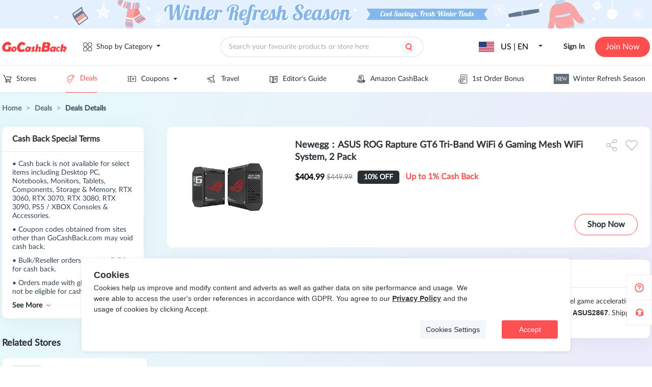

--- FILE ---
content_type: text/html;charset=utf-8
request_url: https://www.gocashback.com/deals/1818196
body_size: 31591
content:
<!DOCTYPE html>
<html >
<head><meta charset="utf-8">
<title>GoCashBack : Newegg：ASUS ROG Rapture GT6 Tri-Band WiFi 6 Gaming Mesh WiFi System, 2 Pack</title>
<meta name="viewport" content="width=device-width,initial-scale=1,minimum-scale=1,maximum-scale=1,user-scalable=no,viewport-fit=cover">
<meta name="verify-admitad" content="af080855fc">
<meta name="verify-admitad" content="f5c4cfb086">
<meta name="fo-verify" content="503878a5-8fca-42ad-918e-0fa58c6ded79">
<link rel="icon" type="image/x-icon" href="/favicon.ico">
<script src="https://appleid.cdn-apple.com/appleauth/static/jsapi/appleid/1/en_US/appleid.auth.js" defer=""></script>
<script src="https://www.gocashback.com/gdpr-modal.min.js?all=1" defer=""></script>
<link data-hid="canonical" rel="canonical" href="/deals/1818196">
<meta name="impact-site-verification" content="f41a5194-2288-4399-bf41-a256b9490c4a">
<meta name="verification" content="fc36d04950baab392d8607f5229b79d9">
<script src="https://connect.facebook.net/en_US/sdk.js#xfbml=true&autoLogAppEvents=true&version=v14.0&appId=252490458437262" async="" defer=""></script>
<meta name="description" content="ASUS ROG Rapture GT6 (2PK) Tri-Band WiFi 6 Gaming Mesh WiFi System, covers up to 5,800 sq ft, 2.5 Gbps port, triple-level game acceleration, ASUS RangeBoost Plus, UNII 4, Free lifetime internet security, Black is available at Newegg.com for $404.99 via coupon code <span style=&quot;box-sizing: border-box; font-weight: 700; font-size: 14px; font-family: &quot;Helvetica Neue&quot;, Helvetica, Arial, sans-serif;&quot;>ASUS2867</span>. Shipping is free.">
<meta name="keywords" content="Newegg cash back , Newegg coupons , Newegg promo codes">
<meta property="og:title" content="Newegg：ASUS ROG Rapture GT6 Tri-Band WiFi 6 Gaming Mesh WiFi System, 2 Pack">
<meta property="og:image" content="undefined">
<meta property="og:description" content="ASUS ROG Rapture GT6 (2PK) Tri-Band WiFi 6 Gaming Mesh WiFi System, covers up to 5,800 sq ft, 2.5 Gbps port, triple-level game acceleration, ASUS RangeBoost Plus, UNII 4, Free lifetime internet security, Black is available at Newegg.com for $404.99 via coupon code <span style=&quot;box-sizing: border-box; font-weight: 700; font-size: 14px; font-family: &quot;Helvetica Neue&quot;, Helvetica, Arial, sans-serif;&quot;>ASUS2867</span>. Shipping is free."><link rel="modulepreload" as="script" crossorigin href="https://static.gocashback.net/sgcb/_nuxt/entry.f5016da2.js"><link rel="preload" as="style" href="https://static.gocashback.net/sgcb/_nuxt/entry.f3d7b96e.css"><link rel="modulepreload" as="script" crossorigin href="https://static.gocashback.net/sgcb/_nuxt/swiper-vue.3d11031f.js"><link rel="preload" as="style" href="https://static.gocashback.net/sgcb/_nuxt/swiper-vue.0dcbb143.css"><link rel="modulepreload" as="script" crossorigin href="https://static.gocashback.net/sgcb/_nuxt/default.dbd1043a.js"><link rel="modulepreload" as="script" crossorigin href="https://static.gocashback.net/sgcb/_nuxt/Header.d8788748.js"><link rel="preload" as="style" href="https://static.gocashback.net/sgcb/_nuxt/Header.204e3f73.css"><link rel="modulepreload" as="script" crossorigin href="https://static.gocashback.net/sgcb/_nuxt/client-only.5cb99a8f.js"><link rel="modulepreload" as="script" crossorigin href="https://static.gocashback.net/sgcb/_nuxt/el-popover.34287d36.js"><link rel="preload" as="style" href="https://static.gocashback.net/sgcb/_nuxt/el-popover.42c2bc56.css"><link rel="modulepreload" as="script" crossorigin href="https://static.gocashback.net/sgcb/_nuxt/el-popper.733ded23.js"><link rel="preload" as="style" href="https://static.gocashback.net/sgcb/_nuxt/el-popper.7909cce2.css"><link rel="modulepreload" as="script" crossorigin href="https://static.gocashback.net/sgcb/_nuxt/base.25d4dbe6.js"><link rel="preload" as="style" href="https://static.gocashback.net/sgcb/_nuxt/base.e57c486d.css"><link rel="modulepreload" as="script" crossorigin href="https://static.gocashback.net/sgcb/_nuxt/index.657f9cda.js"><link rel="modulepreload" as="script" crossorigin href="https://static.gocashback.net/sgcb/_nuxt/focus-trap.9679f9c4.js"><link rel="modulepreload" as="script" crossorigin href="https://static.gocashback.net/sgcb/_nuxt/constants.8ece7a3d.js"><link rel="modulepreload" as="script" crossorigin href="https://static.gocashback.net/sgcb/_nuxt/header-float-small-quit.c4316bb0.js"><link rel="preload" as="style" href="https://static.gocashback.net/sgcb/_nuxt/header-float-small-quit.7d9829e0.css"><link rel="modulepreload" as="script" crossorigin href="https://static.gocashback.net/sgcb/_nuxt/index.92028c13.js"><link rel="modulepreload" as="script" crossorigin href="https://static.gocashback.net/sgcb/_nuxt/index.f8748455.js"><link rel="modulepreload" as="script" crossorigin href="https://static.gocashback.net/sgcb/_nuxt/error.78e43d3e.js"><link rel="modulepreload" as="script" crossorigin href="https://static.gocashback.net/sgcb/_nuxt/vnode.a8f00ec4.js"><link rel="modulepreload" as="script" crossorigin href="https://static.gocashback.net/sgcb/_nuxt/el-input.7ce167be.js"><link rel="preload" as="style" href="https://static.gocashback.net/sgcb/_nuxt/el-input.399a025a.css"><link rel="modulepreload" as="script" crossorigin href="https://static.gocashback.net/sgcb/_nuxt/event.8e91c63d.js"><link rel="modulepreload" as="script" crossorigin href="https://static.gocashback.net/sgcb/_nuxt/index.c7ba05ea.js"><link rel="modulepreload" as="script" crossorigin href="https://static.gocashback.net/sgcb/_nuxt/use-form-item.e74b2885.js"><link rel="modulepreload" as="script" crossorigin href="https://static.gocashback.net/sgcb/_nuxt/el-message.61a3d41d.js"><link rel="preload" as="style" href="https://static.gocashback.net/sgcb/_nuxt/el-message.d546d0ff.css"><link rel="modulepreload" as="script" crossorigin href="https://static.gocashback.net/sgcb/_nuxt/search_icon.7182f268.js"><link rel="modulepreload" as="script" crossorigin href="https://static.gocashback.net/sgcb/_nuxt/doubble_arrow.8bb1a684.js"><link rel="modulepreload" as="script" crossorigin href="https://static.gocashback.net/sgcb/_nuxt/common.d0df672a.js"><link rel="modulepreload" as="script" crossorigin href="https://static.gocashback.net/sgcb/_nuxt/_plugin-vue_export-helper.c27b6911.js"><link rel="modulepreload" as="script" crossorigin href="https://static.gocashback.net/sgcb/_nuxt/LoginPop.da1b6477.js"><link rel="preload" as="style" href="https://static.gocashback.net/sgcb/_nuxt/LoginPop.eb19bbd4.css"><link rel="modulepreload" as="script" crossorigin href="https://static.gocashback.net/sgcb/_nuxt/const.0d731e5a.js"><link rel="modulepreload" as="script" crossorigin href="https://static.gocashback.net/sgcb/_nuxt/auth.c680ae4b.js"><link rel="modulepreload" as="script" crossorigin href="https://static.gocashback.net/sgcb/_nuxt/el-checkbox.d45a856f.js"><link rel="preload" as="style" href="https://static.gocashback.net/sgcb/_nuxt/el-checkbox.ceea59d4.css"><link rel="modulepreload" as="script" crossorigin href="https://static.gocashback.net/sgcb/_nuxt/isEqual.310147d9.js"><link rel="modulepreload" as="script" crossorigin href="https://static.gocashback.net/sgcb/_nuxt/close.1d721cab.js"><link rel="modulepreload" as="script" crossorigin href="https://static.gocashback.net/sgcb/_nuxt/eventbus.8e1a83dd.js"><link rel="modulepreload" as="script" crossorigin href="https://static.gocashback.net/sgcb/_nuxt/_commonjsHelpers.87174ba5.js"><link rel="modulepreload" as="script" crossorigin href="https://static.gocashback.net/sgcb/_nuxt/base64.9e35fe45.js"><link rel="modulepreload" as="script" crossorigin href="https://static.gocashback.net/sgcb/_nuxt/home.3b170992.js"><link rel="modulepreload" as="script" crossorigin href="https://static.gocashback.net/sgcb/_nuxt/el-tooltip.4ed993c7.js"><link rel="modulepreload" as="script" crossorigin href="https://static.gocashback.net/sgcb/_nuxt/mHeader.b13dca69.js"><link rel="preload" as="style" href="https://static.gocashback.net/sgcb/_nuxt/mHeader.cdde62ec.css"><link rel="modulepreload" as="script" crossorigin href="https://static.gocashback.net/sgcb/_nuxt/modal_close.706e7300.js"><link rel="preload" as="style" href="https://static.gocashback.net/sgcb/_nuxt/modal_close.155e27a7.css"><link rel="modulepreload" as="script" crossorigin href="https://static.gocashback.net/sgcb/_nuxt/scroll.07773808.js"><link rel="modulepreload" as="script" crossorigin href="https://static.gocashback.net/sgcb/_nuxt/Footer.fa3094c0.js"><link rel="preload" as="style" href="https://static.gocashback.net/sgcb/_nuxt/Footer.254bf533.css"><link rel="modulepreload" as="script" crossorigin href="https://static.gocashback.net/sgcb/_nuxt/_id_.448ee06b.js"><link rel="modulepreload" as="script" crossorigin href="https://static.gocashback.net/sgcb/_nuxt/el-breadcrumb.c5ee4a65.js"><link rel="preload" as="style" href="https://static.gocashback.net/sgcb/_nuxt/el-breadcrumb.ac75778f.css"><link rel="modulepreload" as="script" crossorigin href="https://static.gocashback.net/sgcb/_nuxt/down-red.6471f256.js"><link rel="modulepreload" as="script" crossorigin href="https://static.gocashback.net/sgcb/_nuxt/GoodsCard.0f7fc81e.js"><link rel="preload" as="style" href="https://static.gocashback.net/sgcb/_nuxt/GoodsCard.4794a0ed.css"><link rel="modulepreload" as="script" crossorigin href="https://static.gocashback.net/sgcb/_nuxt/throttle.436113ea.js"><link rel="modulepreload" as="script" crossorigin href="https://static.gocashback.net/sgcb/_nuxt/debounce.c20e5ea0.js"><link rel="modulepreload" as="script" crossorigin href="https://static.gocashback.net/sgcb/_nuxt/MultipleCoupons.03437b50.js"><link rel="preload" as="style" href="https://static.gocashback.net/sgcb/_nuxt/MultipleCoupons.9c2eb623.css"><link rel="modulepreload" as="script" crossorigin href="https://static.gocashback.net/sgcb/_nuxt/DeallistCountDown.addd1c76.js"><link rel="preload" as="style" href="https://static.gocashback.net/sgcb/_nuxt/DeallistCountDown.83ab70d1.css"><link rel="modulepreload" as="script" crossorigin href="https://static.gocashback.net/sgcb/_nuxt/CommonShareBtn.client.31514d6c.js"><link rel="preload" as="style" href="https://static.gocashback.net/sgcb/_nuxt/CommonShareBtn.71f9e502.css"><link rel="modulepreload" as="script" crossorigin href="https://static.gocashback.net/sgcb/_nuxt/CollectBtn.b7fff41a.js"><link rel="preload" as="style" href="https://static.gocashback.net/sgcb/_nuxt/CollectBtn.46a0a290.css"><link rel="modulepreload" as="script" crossorigin href="https://static.gocashback.net/sgcb/_nuxt/icon-countdown-index.b63a0d4f.js"><link rel="modulepreload" as="script" crossorigin href="https://static.gocashback.net/sgcb/_nuxt/BrowserExtension.3d3178b0.js"><link rel="preload" as="style" href="https://static.gocashback.net/sgcb/_nuxt/BrowserExtension.17b58ec7.css"><link rel="modulepreload" as="script" crossorigin href="https://static.gocashback.net/sgcb/_nuxt/deal.77200074.js"><link rel="modulepreload" as="script" crossorigin href="https://static.gocashback.net/sgcb/_nuxt/function-call.f97490eb.js"><link rel="modulepreload" as="script" crossorigin href="https://static.gocashback.net/sgcb/_nuxt/index.7bee4b6c.js"><link rel="prefetch" as="script" crossorigin href="https://static.gocashback.net/sgcb/_nuxt/aboutus.faa342d7.js"><link rel="prefetch" as="script" crossorigin href="https://static.gocashback.net/sgcb/_nuxt/empty.b8e8b677.js"><link rel="prefetch" as="script" crossorigin href="https://static.gocashback.net/sgcb/_nuxt/help.0f9694e2.js"><link rel="prefetch" as="style" href="https://static.gocashback.net/sgcb/_nuxt/CommonBubble.42bfca22.css"><link rel="prefetch" as="style" href="https://static.gocashback.net/sgcb/_nuxt/WithdrawalGuidance.220bec4e.css"><link rel="prefetch" as="script" crossorigin href="https://static.gocashback.net/sgcb/_nuxt/musercenter.a2ee205f.js"><link rel="prefetch" as="script" crossorigin href="https://static.gocashback.net/sgcb/_nuxt/CommonBubble.d9dc1e84.js"><link rel="prefetch" as="script" crossorigin href="https://static.gocashback.net/sgcb/_nuxt/WithdrawalGuidance.fa13e4f5.js"><link rel="prefetch" as="script" crossorigin href="https://static.gocashback.net/sgcb/_nuxt/pay.0ab2cac8.js"><link rel="prefetch" as="script" crossorigin href="https://static.gocashback.net/sgcb/_nuxt/usersetting.7b524bce.js"><link rel="prefetch" as="script" crossorigin href="https://static.gocashback.net/sgcb/_nuxt/usercenter.bf7964ee.js"><link rel="prefetch" as="script" crossorigin href="https://static.gocashback.net/sgcb/_nuxt/nuxt-link.fe5184e4.js"><link rel="prefetch" as="script" crossorigin href="https://static.gocashback.net/sgcb/_nuxt/usercenter9.9ef31aa1.js"><link rel="prefetch" as="script" crossorigin href="https://static.gocashback.net/sgcb/_nuxt/i18n.config.e7c326d7.js"><link rel="prefetch" as="style" href="https://static.gocashback.net/sgcb/_nuxt/error-component.79bd5295.css"><link rel="prefetch" as="script" crossorigin href="https://static.gocashback.net/sgcb/_nuxt/error-component.17bf8380.js"><link rel="prefetch" as="image" type="image/png" href="https://static.gocashback.net/sgcb/_nuxt/help-icon.af01a371.png"><link rel="prefetch" as="image" type="image/svg+xml" href="https://static.gocashback.net/sgcb/_nuxt/category.3194721a.svg"><link rel="prefetch" as="image" type="image/svg+xml" href="https://static.gocashback.net/sgcb/_nuxt/category_red.54d601d0.svg"><link rel="prefetch" as="image" type="image/svg+xml" href="https://static.gocashback.net/sgcb/_nuxt/topbanner_close.ee15ba96.svg"><link rel="prefetch" as="image" type="image/svg+xml" href="https://static.gocashback.net/sgcb/_nuxt/header-float-mine.95153ef0.svg"><link rel="prefetch" as="image" type="image/svg+xml" href="https://static.gocashback.net/sgcb/_nuxt/header-float-small-gift.1247a970.svg"><link rel="prefetch" as="image" type="image/svg+xml" href="https://static.gocashback.net/sgcb/_nuxt/header-float-small-news.6a4dc0f7.svg"><link rel="prefetch" as="image" type="image/svg+xml" href="https://static.gocashback.net/sgcb/_nuxt/header-float-small-quit.39b96089.svg"><link rel="prefetch" as="image" type="image/svg+xml" href="https://static.gocashback.net/sgcb/_nuxt/del-icon.eb4d50a1.svg"><link rel="prefetch" as="image" type="image/svg+xml" href="https://static.gocashback.net/sgcb/_nuxt/del-icon-hover.8b6f1dce.svg"><link rel="prefetch" as="image" type="image/svg+xml" href="https://static.gocashback.net/sgcb/_nuxt/search_icon.0f24cfba.svg"><link rel="prefetch" as="image" type="image/svg+xml" href="https://static.gocashback.net/sgcb/_nuxt/doubble_arrow.eacabf99.svg"><link rel="prefetch" as="image" type="image/svg+xml" href="https://static.gocashback.net/sgcb/_nuxt/google.8353ec19.svg"><link rel="prefetch" as="image" type="image/svg+xml" href="https://static.gocashback.net/sgcb/_nuxt/facebook-logo.9f0de9ca.svg"><link rel="prefetch" as="image" type="image/svg+xml" href="https://static.gocashback.net/sgcb/_nuxt/apple.6139737a.svg"><link rel="prefetch" as="image" type="image/svg+xml" href="https://static.gocashback.net/sgcb/_nuxt/logo.9b14bf2a.svg"><link rel="prefetch" as="image" type="image/svg+xml" href="https://static.gocashback.net/sgcb/_nuxt/email_icon.fee7908a.svg"><link rel="prefetch" as="image" type="image/svg+xml" href="https://static.gocashback.net/sgcb/_nuxt/password_icon.f5969bad.svg"><link rel="prefetch" as="image" type="image/svg+xml" href="https://static.gocashback.net/sgcb/_nuxt/back.a148795b.svg"><link rel="prefetch" as="image" type="image/png" href="https://static.gocashback.net/sgcb/_nuxt/registerBg.6ed08cac.png"><link rel="prefetch" as="image" type="image/svg+xml" href="https://static.gocashback.net/sgcb/_nuxt/icon-close.73cb5ce6.svg"><link rel="prefetch" as="image" type="image/svg+xml" href="https://static.gocashback.net/sgcb/_nuxt/close.a1a77e0d.svg"><link rel="prefetch" as="image" type="image/svg+xml" href="https://static.gocashback.net/sgcb/_nuxt/m_nav.6650e0c3.svg"><link rel="prefetch" as="image" type="image/svg+xml" href="https://static.gocashback.net/sgcb/_nuxt/m-logo.3098096a.svg"><link rel="prefetch" as="image" type="image/svg+xml" href="https://static.gocashback.net/sgcb/_nuxt/taiwan.8e3b36e7.svg"><link rel="prefetch" as="image" type="image/svg+xml" href="https://static.gocashback.net/sgcb/_nuxt/hongkong.6ba7c1ba.svg"><link rel="prefetch" as="image" type="image/svg+xml" href="https://static.gocashback.net/sgcb/_nuxt/australia.c116d79c.svg"><link rel="prefetch" as="image" type="image/svg+xml" href="https://static.gocashback.net/sgcb/_nuxt/canada.0103ebff.svg"><link rel="prefetch" as="image" type="image/svg+xml" href="https://static.gocashback.net/sgcb/_nuxt/unitedkingdom.e3667b79.svg"><link rel="prefetch" as="image" type="image/svg+xml" href="https://static.gocashback.net/sgcb/_nuxt/unitedstates.f0e1e98e.svg"><link rel="prefetch" as="image" type="image/svg+xml" href="https://static.gocashback.net/sgcb/_nuxt/left.b484cfd7.svg"><link rel="prefetch" as="image" type="image/svg+xml" href="https://static.gocashback.net/sgcb/_nuxt/header-float-order.fccda15b.svg"><link rel="prefetch" as="image" type="image/png" href="https://static.gocashback.net/sgcb/_nuxt/footer-logo.a553b5d7.png"><link rel="prefetch" as="image" type="image/png" href="https://static.gocashback.net/sgcb/_nuxt/year-age-new11.d8d2323e.png"><link rel="prefetch" as="image" type="image/jpeg" href="https://static.gocashback.net/sgcb/_nuxt/qrcode_for_gh_wechat.623a1b98.jpg"><link rel="prefetch" as="image" type="image/svg+xml" href="https://static.gocashback.net/sgcb/_nuxt/icon-countdown-index-oneday.628c39a2.svg"><link rel="prefetch" as="image" type="image/svg+xml" href="https://static.gocashback.net/sgcb/_nuxt/icon-share.893dd8bf.svg"><link rel="prefetch" as="image" type="image/svg+xml" href="https://static.gocashback.net/sgcb/_nuxt/icon-share-2.0347d898.svg"><link rel="prefetch" as="image" type="image/svg+xml" href="https://static.gocashback.net/sgcb/_nuxt/icon-share-1.09212bf6.svg"><link rel="prefetch" as="image" type="image/svg+xml" href="https://static.gocashback.net/sgcb/_nuxt/favorite.071469cf.svg"><link rel="prefetch" as="image" type="image/svg+xml" href="https://static.gocashback.net/sgcb/_nuxt/dis-favorite.a4e0f66c.svg"><link rel="prefetch" as="image" type="image/svg+xml" href="https://static.gocashback.net/sgcb/_nuxt/icon-countdown-index.278a9cd3.svg"><link rel="prefetch" as="image" type="image/png" href="https://static.gocashback.net/sgcb/_nuxt/browser_extension_new.88c97a08.png"><link rel="stylesheet" href="https://static.gocashback.net/sgcb/_nuxt/entry.f3d7b96e.css"><link rel="stylesheet" href="https://static.gocashback.net/sgcb/_nuxt/swiper-vue.0dcbb143.css"><link rel="stylesheet" href="https://static.gocashback.net/sgcb/_nuxt/Header.204e3f73.css"><link rel="stylesheet" href="https://static.gocashback.net/sgcb/_nuxt/el-popover.42c2bc56.css"><link rel="stylesheet" href="https://static.gocashback.net/sgcb/_nuxt/el-popper.7909cce2.css"><link rel="stylesheet" href="https://static.gocashback.net/sgcb/_nuxt/base.e57c486d.css"><link rel="stylesheet" href="https://static.gocashback.net/sgcb/_nuxt/header-float-small-quit.7d9829e0.css"><link rel="stylesheet" href="https://static.gocashback.net/sgcb/_nuxt/el-input.399a025a.css"><link rel="stylesheet" href="https://static.gocashback.net/sgcb/_nuxt/el-message.d546d0ff.css"><link rel="stylesheet" href="https://static.gocashback.net/sgcb/_nuxt/LoginPop.eb19bbd4.css"><link rel="stylesheet" href="https://static.gocashback.net/sgcb/_nuxt/el-checkbox.ceea59d4.css"><link rel="stylesheet" href="https://static.gocashback.net/sgcb/_nuxt/mHeader.cdde62ec.css"><link rel="stylesheet" href="https://static.gocashback.net/sgcb/_nuxt/modal_close.155e27a7.css"><link rel="stylesheet" href="https://static.gocashback.net/sgcb/_nuxt/Footer.254bf533.css"><link rel="stylesheet" href="https://static.gocashback.net/sgcb/_nuxt/el-breadcrumb.ac75778f.css"><link rel="stylesheet" href="https://static.gocashback.net/sgcb/_nuxt/GoodsCard.4794a0ed.css"><link rel="stylesheet" href="https://static.gocashback.net/sgcb/_nuxt/MultipleCoupons.9c2eb623.css"><link rel="stylesheet" href="https://static.gocashback.net/sgcb/_nuxt/DeallistCountDown.83ab70d1.css"><link rel="stylesheet" href="https://static.gocashback.net/sgcb/_nuxt/CommonShareBtn.71f9e502.css"><link rel="stylesheet" href="https://static.gocashback.net/sgcb/_nuxt/CollectBtn.46a0a290.css"><link rel="stylesheet" href="https://static.gocashback.net/sgcb/_nuxt/BrowserExtension.17b58ec7.css"><style>:root{--el-color-primary:#ff4e4e!important;--van-overlay-z-index:2001}.el-table thead{color:#2e3763!important;font-family:Lato;font-size:12px;font-style:normal;font-weight:600;line-height:20px}.el-table th.el-table__cell{background-color:#e4e9ee!important}.usercenter_popover.el-popover{--el-popover-font-size:12px!important;background:rgba(0,0,0,.7)!important;border-color:rgba(0,0,0,.7)!important;font-family:Lato;font-weight:600;min-width:200px!important}.usercenter_popover.el-popover.el-popper{--el-text-color-regular:#fff!important;text-align:left;word-break:break-word!important}.usercenter_popover>.el-popper__arrow:before{background:rgba(0,0,0,.7)!important;border-color:rgba(0,0,0,.7)!important}.el-message{top:150px!important;white-space:nowrap;z-index:10000!important}.customize_message{white-space:pre-wrap;width:80vw!important}</style><style>.default_layout_style[data-v-5efc3dee]{min-height:80vh}</style><style>.deal-detail[data-v-2cdca256]{background:linear-gradient(109deg,#e6f9fa 5.32%,#ece6fa 96.03%)}.deal-detail__content[data-v-2cdca256]{margin:0 auto;width:1272px}.deal-detail__content .breadcrumb[data-v-2cdca256]{box-sizing:border-box;height:67px;padding-top:24px}.deal-detail__content .breadcrumb-link[data-v-2cdca256]{color:#626d78;cursor:pointer;font-size:14px;font-style:normal;font-weight:600}.deal-detail__content .breadcrumb .active[data-v-2cdca256]{color:#354452}.deal-detail__middle[data-v-2cdca256]{display:flex}.deal-detail__aside[data-v-2cdca256]{width:324px}.deal-detail__aside .rebate-explain[data-v-2cdca256]{margin-bottom:24px}.deal-detail__main[data-v-2cdca256]{flex:1}.deal-detail__main .detail-explain[data-v-2cdca256]{background-color:#fff;border-radius:10px;box-shadow:0 4px 40px rgba(0,0,0,.05);margin-top:24px;width:948px}.deal-detail__main .detail-explain .title[data-v-2cdca256]{border-bottom:1px solid #e4e9ee;color:#2a2f33;font-family:Lato;font-size:18px;font-style:normal;font-weight:700;line-height:normal;padding:16px 0 16px 24px}.deal-detail__main .detail-explain .content[data-v-2cdca256]{color:#2a2f33;font-family:Lato;font-size:14px;font-style:normal;font-weight:400;line-height:22px;padding:16px 16px 16px 24px}.deal-detail__main .other-deals .title[data-v-2cdca256]{color:#2a2f33;font-family:Lato;font-size:18px;font-style:normal;font-weight:700;line-height:normal;margin:80px 0 32px}.deal-detail__main .other-deals .content ul[data-v-2cdca256]{display:flex;flex-wrap:wrap}.deal-detail__main .other-deals .content li[data-v-2cdca256]{background-color:#fff;border-radius:10px;box-sizing:border-box;cursor:pointer;margin-bottom:24px;margin-right:24px;padding:24px;position:relative;width:300px}.deal-detail__main .other-deals .content li .img[data-v-2cdca256]{border-radius:5px;height:178px;text-align:center;width:252px}.deal-detail__main .other-deals .content li .img>img[data-v-2cdca256]{max-height:100%;max-width:100%;-o-object-fit:contain;object-fit:contain}.deal-detail__main .other-deals .content li .title[data-v-2cdca256]{-webkit-box-orient:vertical;-webkit-line-clamp:2;color:#2a2f33;display:-webkit-box;font-family:Lato;font-size:14px;font-style:normal;font-weight:400;height:48px;line-height:24px;margin:20px 0 12px;overflow:hidden;text-overflow:ellipsis}.deal-detail__main .other-deals .content li .discount[data-v-2cdca256]{background:#2a2f33;border-radius:5px;color:#fff;display:inline-block;font-family:Lato;font-size:12px;font-style:normal;font-weight:800;line-height:20px;margin-bottom:15px;padding:6px 12px;text-align:center}.deal-detail__main .other-deals .content li .rebate[data-v-2cdca256]{color:#ff4e4e;font-family:Lato;font-size:14px;font-style:normal;font-weight:700;line-height:20px}.deal-detail__main .other-deals .content li[data-v-2cdca256]:nth-child(3n){margin-right:0}</style><style>@media screen and (max-width:800px){.deal-detail__aside[data-v-2cdca256],.deal-detail__content[data-v-2cdca256]{width:100%}.deal-detail__aside .deal-explain[data-v-2cdca256]{margin:24px 16px;width:calc(100% - 32px)}.deal-detail__middle[data-v-2cdca256]{flex-direction:column}.deal-detail__main .goods-card[data-v-2cdca256]{margin:0 16px;width:calc(100% - 32px)}.deal-detail__main .goods-card[data-v-2cdca256] .goods-card__top{width:100%}.deal-detail__main .detail-explain[data-v-2cdca256]{margin:24px 16px;width:calc(100% - 32px)}.deal-detail__main .detail-explain>div[data-v-2cdca256]{box-sizing:border-box}.deal-detail__main .detail-explain .content[data-v-2cdca256]{color:var(--Grey1,#2a2f33);font-family:Lato;font-size:14px;font-style:normal;font-weight:500}}</style><style>span.mycoupon{word-wrap:normal;border:1px solid #ff4e4e;border-radius:4px;color:#ff4e4e!important;cursor:pointer;display:inline-block;font-size:12px;font-weight:700;height:25px;line-height:25px;margin:0 4px;min-width:50px;padding:0 7px;position:relative;text-align:center;white-space:nowrap}span.mycoupon:hover:after{background-color:#ff4e4e;color:#fff;content:"copy";left:0;position:absolute;top:0;width:100%;z-index:1}</style><style>.sidebar[data-v-538a4347]{align-items:flex-end;bottom:81px;cursor:pointer;display:flex;display:-webkit-flex;flex-direction:column;justify-content:flex-start;position:fixed;right:0;z-index:100}.sidebar .sidebar-guide[data-v-538a4347]{background:#fff;background-image:url(https://static.gocashback.net/sgcb/_nuxt/help-icon.af01a371.png);background-position:50%;background-repeat:no-repeat;background-size:20px 20px;border:1px solid #efefef;display:block;height:48px;width:48px}.sidebar .sidebar-custom[data-v-538a4347]{background:#fff;background-image:url("[data-uri]");background-position:50%;background-repeat:no-repeat;border:1px solid #efefef;border-top:none;height:48px;width:48px}.sidebar .activity_gif[data-v-538a4347]{border-radius:1.867px;box-shadow:-8.11567px 5.41044px 18.93655px 0 rgba(0,0,0,.15);cursor:pointer;height:133px;max-height:157px;max-width:157px;position:fixed;right:0;top:400px;width:113px;z-index:9}.sidebar .activity_gif img[data-v-538a4347]{height:133px;-o-object-fit:cover;object-fit:cover;width:113px}.sidebar .wrapper[data-v-538a4347]{height:100%;width:100%}.sidebar .wrapper[data-v-538a4347],.sidebar .wrapper .activity_box[data-v-538a4347]{align-items:center;display:flex;justify-content:center}.sidebar .wrapper .activity_box[data-v-538a4347]{position:relative}.sidebar .wrapper .activity_box .close[data-v-538a4347]{position:absolute;right:-20px;top:-20px}.sidebar-modal[data-v-538a4347]{height:403px;width:532px}.sidebar-modal-header[data-v-538a4347]{display:flex;justify-content:flex-end}.sidebar-modal-header img[data-v-538a4347]{cursor:pointer;height:24px;width:24px}.sidebar-modal-text-title[data-v-538a4347]{color:#272930;font-family:Lato;font-size:24px;font-style:normal;font-weight:700;line-height:normal;margin-bottom:24px;text-align:center}.sidebar-modal-text-submit[data-v-538a4347]{background-color:#ff4e4e;border-radius:24px;color:#fff;cursor:pointer;font-size:16px;font-weight:bolder;height:48px;line-height:48px;margin-bottom:20px;margin-top:24px;text-align:center}[data-v-538a4347] .el-dialog{border-radius:10px}[data-v-538a4347] .el-textarea__inner{border-radius:20px;margin-bottom:16px;overflow:hidden}[data-v-538a4347] .el-input__wrapper{border-radius:24px;height:48px}[data-v-538a4347] .el-dialog__footer{padding:unset;padding-top:unset}[data-v-538a4347] .el-dialog__body{padding-top:0}</style><style>.goods-w[data-v-77f661d2]{background-color:#fff;display:flex;height:237px;width:948px}.goods-w[data-v-77f661d2],.goods-w__image[data-v-77f661d2]{border-radius:10px;position:relative}.goods-w__image[data-v-77f661d2]{box-sizing:border-box;cursor:pointer;height:197px;margin:20px;width:197px}.goods-w__image .el-image[data-v-77f661d2]{height:100%;left:50%;-o-object-fit:contain;object-fit:contain;position:absolute;top:50%;transform:translate(-50%,-50%);width:100%}.goods-w__info[data-v-77f661d2]{flex:1;padding-left:14px}.goods-w__info .name[data-v-77f661d2]{color:#2a2f33;cursor:pointer;font-family:Lato;font-size:18px;font-style:normal;font-weight:700;line-height:24px;margin:24px 0 16px;max-width:85%}.goods-w__info .sale_price[data-v-77f661d2]{color:#000;font-size:16px;font-weight:700;padding-right:4px;vertical-align:middle}.goods-w__info .was_price[data-v-77f661d2]{color:gray;font-size:14px;padding-right:10px;text-decoration-line:line-through;vertical-align:middle}.goods-w__info .discount[data-v-77f661d2]{background:#2a2f33;border-radius:5px;color:#fff;font-size:14px;font-weight:800;margin-right:12px;padding:6px 12px}.goods-w__info .discount[data-v-77f661d2],.goods-w__info .rebate[data-v-77f661d2]{font-family:Lato;font-style:normal;line-height:20px;text-align:center}.goods-w__info .rebate[data-v-77f661d2]{color:#ff4e4e;font-size:16px;font-weight:700}.goods-w__info .code[data-v-77f661d2]{border-radius:5px;font-size:14px;font-weight:600;margin-top:16px}.goods-w__info .code .text[data-v-77f661d2]{color:#626d78}.goods-w__info .code[data-v-77f661d2] .coupon-item{vertical-align:baseline}.goods-w__info .code[data-v-77f661d2] .coupon-text{font-size:12px}.goods-w__info .expired-time[data-v-77f661d2]{bottom:24px;position:absolute}.goods-w__info .other-time[data-v-77f661d2]{color:var(--Grey1,#2a2f33);font-family:Lato;font-size:12px;font-style:normal;font-weight:600;line-height:16px}.goods-w__info .other-time .time-icon[data-v-77f661d2]{height:15px;margin-right:8px;vertical-align:middle;width:15px}.goods-w .shop[data-v-77f661d2]{border:1px solid #ff4e4e;border-radius:55px;bottom:24px;color:#2a2f33;cursor:pointer;font-family:Lato;font-size:16px;font-style:normal;font-weight:600;line-height:20px;padding:10px 24px;position:absolute;right:24px;text-align:center}.goods-w .shop[data-v-77f661d2]:hover{color:#ff4e4e}.goods-w .love[data-v-77f661d2]{position:absolute;right:24px;top:24px}</style></head>
<body ><div id="el-popper-container-1024"><div style="z-index:75509;width:1272px;position:absolute;left:0;top:0;display:none;" class="el-popper is-light el-popover category_popover" tabindex="-1" aria-hidden="true"><!--[--><!--[--><!--[--><!--[--><!--v-if--><!--[--><div class="category_popover-content" data-v-1cd1be7c><div class="category_popover-content-list" data-v-1cd1be7c><!--[--><!--]--><div class="category_popover-content-list-item" data-v-1cd1be7c><span style="padding:12px;" data-v-1cd1be7c>Shop All Stores</span></div></div><!--[--><!--]--></div><!--]--><!--]--><!--v-if--><!--]--><!--]--><!--]--></div><!--teleport anchor--><div style="z-index:75510;width:261px;position:absolute;left:0;top:0;display:none;" class="el-popper is-light el-popover" tabindex="-1" aria-hidden="true"><!--[--><!--[--><!--[--><!--[--><!--v-if--><!--[--><div class="g_h-content-r-contry-content" data-v-1cd1be7c><ul role="menubar" style="--el-menu-level:0;" class="el-menu el-menu--vertical" data-v-1cd1be7c><!--[--><li class="el-sub-menu" role="menuitem" ariahaspopup="true" ariaexpanded="false" data-v-1cd1be7c><!--[--><div class="el-sub-menu__title" style="color:;background-color:;"><!--[--><img style="height:20px;width:30px;object-fit:contain;" src="https://static.gocashback.net/country-flag/unitedstates.svg" alt data-v-1cd1be7c><span style="margin-left:13px;" data-v-1cd1be7c>United States</span><!--]--><i class="el-icon el-sub-menu__icon-arrow" style="transform:none;"><!--[--><svg xmlns="http://www.w3.org/2000/svg" viewBox="0 0 1024 1024"><path fill="currentColor" d="M831.872 340.864 512 652.672 192.128 340.864a30.592 30.592 0 0 0-42.752 0 29.12 29.12 0 0 0 0 41.6L489.664 714.24a32 32 0 0 0 44.672 0l340.288-331.712a29.12 29.12 0 0 0 0-41.728 30.592 30.592 0 0 0-42.752 0z"></path></svg><!--]--></i></div><ul role="menu" class="el-menu el-menu--inline" style="--el-menu-level:1;display:none;"><!--[--><!--[--><li class="el-menu-item" role="menuitem" tabindex="-1" data-v-1cd1be7c><!--[--><!--[-->English<!--]--><!--[--><!--]--><!--]--></li><li class="el-menu-item" role="menuitem" tabindex="-1" data-v-1cd1be7c><!--[--><!--[-->简体中文<!--]--><!--[--><!--]--><!--]--></li><li class="el-menu-item" role="menuitem" tabindex="-1" data-v-1cd1be7c><!--[--><!--[-->繁体中文<!--]--><!--[--><!--]--><!--]--></li><!--]--><!--]--></ul><!--]--></li><li class="el-sub-menu" role="menuitem" ariahaspopup="true" ariaexpanded="false" data-v-1cd1be7c><!--[--><div class="el-sub-menu__title" style="color:;background-color:;"><!--[--><img style="height:20px;width:30px;object-fit:contain;" src="https://static.gocashback.net/country-flag/hongkong.svg" alt data-v-1cd1be7c><span style="margin-left:13px;" data-v-1cd1be7c>Hong Kong(China)</span><!--]--><i class="el-icon el-sub-menu__icon-arrow" style="transform:none;"><!--[--><svg xmlns="http://www.w3.org/2000/svg" viewBox="0 0 1024 1024"><path fill="currentColor" d="M831.872 340.864 512 652.672 192.128 340.864a30.592 30.592 0 0 0-42.752 0 29.12 29.12 0 0 0 0 41.6L489.664 714.24a32 32 0 0 0 44.672 0l340.288-331.712a29.12 29.12 0 0 0 0-41.728 30.592 30.592 0 0 0-42.752 0z"></path></svg><!--]--></i></div><ul role="menu" class="el-menu el-menu--inline" style="--el-menu-level:1;display:none;"><!--[--><!--[--><li class="el-menu-item" role="menuitem" tabindex="-1" data-v-1cd1be7c><!--[--><!--[-->English<!--]--><!--[--><!--]--><!--]--></li><li class="el-menu-item" role="menuitem" tabindex="-1" data-v-1cd1be7c><!--[--><!--[-->繁体中文<!--]--><!--[--><!--]--><!--]--></li><!--]--><!--]--></ul><!--]--></li><li class="el-sub-menu" role="menuitem" ariahaspopup="true" ariaexpanded="false" data-v-1cd1be7c><!--[--><div class="el-sub-menu__title" style="color:;background-color:;"><!--[--><img style="height:20px;width:30px;object-fit:contain;" src="https://static.gocashback.net/country-flag/australia.svg" alt data-v-1cd1be7c><span style="margin-left:13px;" data-v-1cd1be7c>Australia</span><!--]--><i class="el-icon el-sub-menu__icon-arrow" style="transform:none;"><!--[--><svg xmlns="http://www.w3.org/2000/svg" viewBox="0 0 1024 1024"><path fill="currentColor" d="M831.872 340.864 512 652.672 192.128 340.864a30.592 30.592 0 0 0-42.752 0 29.12 29.12 0 0 0 0 41.6L489.664 714.24a32 32 0 0 0 44.672 0l340.288-331.712a29.12 29.12 0 0 0 0-41.728 30.592 30.592 0 0 0-42.752 0z"></path></svg><!--]--></i></div><ul role="menu" class="el-menu el-menu--inline" style="--el-menu-level:1;display:none;"><!--[--><!--[--><li class="el-menu-item" role="menuitem" tabindex="-1" data-v-1cd1be7c><!--[--><!--[-->English<!--]--><!--[--><!--]--><!--]--></li><!--]--><!--]--></ul><!--]--></li><li class="el-sub-menu" role="menuitem" ariahaspopup="true" ariaexpanded="false" data-v-1cd1be7c><!--[--><div class="el-sub-menu__title" style="color:;background-color:;"><!--[--><img style="height:20px;width:30px;object-fit:contain;" src="https://static.gocashback.net/country-flag/canada.svg" alt data-v-1cd1be7c><span style="margin-left:13px;" data-v-1cd1be7c>Canada</span><!--]--><i class="el-icon el-sub-menu__icon-arrow" style="transform:none;"><!--[--><svg xmlns="http://www.w3.org/2000/svg" viewBox="0 0 1024 1024"><path fill="currentColor" d="M831.872 340.864 512 652.672 192.128 340.864a30.592 30.592 0 0 0-42.752 0 29.12 29.12 0 0 0 0 41.6L489.664 714.24a32 32 0 0 0 44.672 0l340.288-331.712a29.12 29.12 0 0 0 0-41.728 30.592 30.592 0 0 0-42.752 0z"></path></svg><!--]--></i></div><ul role="menu" class="el-menu el-menu--inline" style="--el-menu-level:1;display:none;"><!--[--><!--[--><li class="el-menu-item" role="menuitem" tabindex="-1" data-v-1cd1be7c><!--[--><!--[-->English<!--]--><!--[--><!--]--><!--]--></li><!--]--><!--]--></ul><!--]--></li><li class="el-sub-menu" role="menuitem" ariahaspopup="true" ariaexpanded="false" data-v-1cd1be7c><!--[--><div class="el-sub-menu__title" style="color:;background-color:;"><!--[--><img style="height:20px;width:30px;object-fit:contain;" src="https://static.gocashback.net/country-flag/unitedkingdom.svg" alt data-v-1cd1be7c><span style="margin-left:13px;" data-v-1cd1be7c>United Kingdom</span><!--]--><i class="el-icon el-sub-menu__icon-arrow" style="transform:none;"><!--[--><svg xmlns="http://www.w3.org/2000/svg" viewBox="0 0 1024 1024"><path fill="currentColor" d="M831.872 340.864 512 652.672 192.128 340.864a30.592 30.592 0 0 0-42.752 0 29.12 29.12 0 0 0 0 41.6L489.664 714.24a32 32 0 0 0 44.672 0l340.288-331.712a29.12 29.12 0 0 0 0-41.728 30.592 30.592 0 0 0-42.752 0z"></path></svg><!--]--></i></div><ul role="menu" class="el-menu el-menu--inline" style="--el-menu-level:1;display:none;"><!--[--><!--[--><li class="el-menu-item" role="menuitem" tabindex="-1" data-v-1cd1be7c><!--[--><!--[-->English<!--]--><!--[--><!--]--><!--]--></li><!--]--><!--]--></ul><!--]--></li><li class="el-sub-menu" role="menuitem" ariahaspopup="true" ariaexpanded="false" data-v-1cd1be7c><!--[--><div class="el-sub-menu__title" style="color:;background-color:;"><!--[--><img style="height:20px;width:30px;object-fit:contain;" src="https://static.gocashback.net/country-flag/Korea.png" alt data-v-1cd1be7c><span style="margin-left:13px;" data-v-1cd1be7c>Korean</span><!--]--><i class="el-icon el-sub-menu__icon-arrow" style="transform:none;"><!--[--><svg xmlns="http://www.w3.org/2000/svg" viewBox="0 0 1024 1024"><path fill="currentColor" d="M831.872 340.864 512 652.672 192.128 340.864a30.592 30.592 0 0 0-42.752 0 29.12 29.12 0 0 0 0 41.6L489.664 714.24a32 32 0 0 0 44.672 0l340.288-331.712a29.12 29.12 0 0 0 0-41.728 30.592 30.592 0 0 0-42.752 0z"></path></svg><!--]--></i></div><ul role="menu" class="el-menu el-menu--inline" style="--el-menu-level:1;display:none;"><!--[--><!--[--><li class="el-menu-item" role="menuitem" tabindex="-1" data-v-1cd1be7c><!--[--><!--[-->한국어<!--]--><!--[--><!--]--><!--]--></li><!--]--><!--]--></ul><!--]--></li><!--]--></ul></div><!--]--><!--]--><!--v-if--><!--]--><!--]--><!--]--></div><!--teleport anchor--><div style="z-index:75511;width:261px;position:absolute;left:0;top:0;display:none;" class="el-popper is-light el-popover" tabindex="-1" aria-hidden="true"><!--[--><!--[--><!--[--><!--[--><!--v-if--><!--[--><div class="h_n-ul-li-coupons-content" data-v-d8a69332><!--[--><a href="https://www.gocashback.com/coupons" target="_blank" class="h_n-ul-li-coupons-content-a" data-v-d8a69332>United States (US) </a><a href="https://promo.gocashback.com/uk" target="_blank" class="h_n-ul-li-coupons-content-a" data-v-d8a69332>United Kingdom (UK) </a><a href="https://promo.gocashback.com/ca" target="_blank" class="h_n-ul-li-coupons-content-a" data-v-d8a69332>Canada (CA) </a><a href="https://promo.gocashback.com/au" target="_blank" class="h_n-ul-li-coupons-content-a" data-v-d8a69332>Australia (AU) </a><a href="https://promo.gocashback.com/ae" target="_blank" class="h_n-ul-li-coupons-content-a" data-v-d8a69332>United Arab Emirates (AE) </a><a href="https://promo.gocashback.com/ar" target="_blank" class="h_n-ul-li-coupons-content-a" data-v-d8a69332>Argentina (AR) </a><a href="https://promo.gocashback.com/at" target="_blank" class="h_n-ul-li-coupons-content-a" data-v-d8a69332>Austria (AT) </a><a href="https://promo.gocashback.com/be" target="_blank" class="h_n-ul-li-coupons-content-a" data-v-d8a69332>Belgium (BE) </a><a href="https://promo.gocashback.com/br" target="_blank" class="h_n-ul-li-coupons-content-a" data-v-d8a69332>Brazil (BR) </a><a href="https://promo.gocashback.com/by" target="_blank" class="h_n-ul-li-coupons-content-a" data-v-d8a69332>Belarus (BY) </a><a href="https://promo.gocashback.com/ch" target="_blank" class="h_n-ul-li-coupons-content-a" data-v-d8a69332>Switzerland (CH) </a><a href="https://promo.gocashback.com/cl" target="_blank" class="h_n-ul-li-coupons-content-a" data-v-d8a69332>Chile (CL) </a><a href="https://promo.gocashback.com/cn" target="_blank" class="h_n-ul-li-coupons-content-a" data-v-d8a69332>China - Mainland (CN) </a><a href="https://promo.gocashback.com/co" target="_blank" class="h_n-ul-li-coupons-content-a" data-v-d8a69332>Colombia (CO) </a><a href="https://promo.gocashback.com/cz" target="_blank" class="h_n-ul-li-coupons-content-a" data-v-d8a69332>Czech Republic (CZ) </a><a href="https://promo.gocashback.com/de" target="_blank" class="h_n-ul-li-coupons-content-a" data-v-d8a69332>Germany (DE) </a><a href="https://promo.gocashback.com/dk" target="_blank" class="h_n-ul-li-coupons-content-a" data-v-d8a69332>Denmark (DK) </a><a href="https://promo.gocashback.com/es" target="_blank" class="h_n-ul-li-coupons-content-a" data-v-d8a69332>Spain (ES) </a><a href="https://promo.gocashback.com/fi" target="_blank" class="h_n-ul-li-coupons-content-a" data-v-d8a69332>Finland (FI) </a><a href="https://promo.gocashback.com/fr" target="_blank" class="h_n-ul-li-coupons-content-a" data-v-d8a69332>France (FR) </a><a href="https://promo.gocashback.com/gr" target="_blank" class="h_n-ul-li-coupons-content-a" data-v-d8a69332>Greece (GR) </a><a href="https://promo.gocashback.com/hk" target="_blank" class="h_n-ul-li-coupons-content-a" data-v-d8a69332>Hong Kong SAR (HK) </a><a href="https://promo.gocashback.com/hu" target="_blank" class="h_n-ul-li-coupons-content-a" data-v-d8a69332>Hungary (HU) </a><a href="https://promo.gocashback.com/id" target="_blank" class="h_n-ul-li-coupons-content-a" data-v-d8a69332>Indonesia (ID) </a><a href="https://promo.gocashback.com/ie" target="_blank" class="h_n-ul-li-coupons-content-a" data-v-d8a69332>Ireland (IE) </a><a href="https://promo.gocashback.com/in" target="_blank" class="h_n-ul-li-coupons-content-a" data-v-d8a69332>India (IN) </a><a href="https://promo.gocashback.com/it" target="_blank" class="h_n-ul-li-coupons-content-a" data-v-d8a69332>Italy (IT) </a><a href="https://promo.gocashback.com/jp" target="_blank" class="h_n-ul-li-coupons-content-a" data-v-d8a69332>Japan (JP) </a><a href="https://promo.gocashback.com/kr" target="_blank" class="h_n-ul-li-coupons-content-a" data-v-d8a69332>Korea (KR) </a><a href="https://promo.gocashback.com/mx" target="_blank" class="h_n-ul-li-coupons-content-a" data-v-d8a69332>Mexico (MX) </a><a href="https://promo.gocashback.com/mys" target="_blank" class="h_n-ul-li-coupons-content-a" data-v-d8a69332>Malaysia (MY) </a><a href="https://promo.gocashback.com/ng" target="_blank" class="h_n-ul-li-coupons-content-a" data-v-d8a69332>Nigeria (NG) </a><a href="https://promo.gocashback.com/nl" target="_blank" class="h_n-ul-li-coupons-content-a" data-v-d8a69332>Netherlands (NL) </a><a href="https://promo.gocashback.com/no" target="_blank" class="h_n-ul-li-coupons-content-a" data-v-d8a69332>Norway (NO) </a><a href="https://promo.gocashback.com/nz" target="_blank" class="h_n-ul-li-coupons-content-a" data-v-d8a69332>New Zealand (NZ) </a><a href="https://promo.gocashback.com/pe" target="_blank" class="h_n-ul-li-coupons-content-a" data-v-d8a69332>Peru (PE) </a><a href="https://promo.gocashback.com/ph" target="_blank" class="h_n-ul-li-coupons-content-a" data-v-d8a69332>Philippines (PH) </a><a href="https://promo.gocashback.com/pk" target="_blank" class="h_n-ul-li-coupons-content-a" data-v-d8a69332>Pakistan (PK) </a><a href="https://promo.gocashback.com/pl" target="_blank" class="h_n-ul-li-coupons-content-a" data-v-d8a69332>Poland (PL) </a><a href="https://promo.gocashback.com/pt" target="_blank" class="h_n-ul-li-coupons-content-a" data-v-d8a69332>Portugal (PT) </a><a href="https://promo.gocashback.com/ro" target="_blank" class="h_n-ul-li-coupons-content-a" data-v-d8a69332>Romania (RO) </a><a href="https://promo.gocashback.com/ru" target="_blank" class="h_n-ul-li-coupons-content-a" data-v-d8a69332>Russia (RU) </a><a href="https://promo.gocashback.com/sa" target="_blank" class="h_n-ul-li-coupons-content-a" data-v-d8a69332>Saudi Arabia (SA) </a><a href="https://promo.gocashback.com/se" target="_blank" class="h_n-ul-li-coupons-content-a" data-v-d8a69332>Sweden (SE) </a><a href="https://promo.gocashback.com/sg" target="_blank" class="h_n-ul-li-coupons-content-a" data-v-d8a69332>Singapore (SG) </a><a href="https://promo.gocashback.com/sk" target="_blank" class="h_n-ul-li-coupons-content-a" data-v-d8a69332>Slovakia (SK) </a><a href="https://promo.gocashback.com/sl" target="_blank" class="h_n-ul-li-coupons-content-a" data-v-d8a69332>Sierra Leone (SL) </a><a href="https://promo.gocashback.com/th" target="_blank" class="h_n-ul-li-coupons-content-a" data-v-d8a69332>Thailand (TH) </a><a href="https://promo.gocashback.com/tr" target="_blank" class="h_n-ul-li-coupons-content-a" data-v-d8a69332>Turkey (TR) </a><a href="https://promo.gocashback.com/tw" target="_blank" class="h_n-ul-li-coupons-content-a" data-v-d8a69332>Taiwan (TW) </a><a href="https://promo.gocashback.com/ua" target="_blank" class="h_n-ul-li-coupons-content-a" data-v-d8a69332>Ukraine (UA) </a><a href="https://promo.gocashback.com/vn" target="_blank" class="h_n-ul-li-coupons-content-a" data-v-d8a69332>Vietnam (VN) </a><a href="https://promo.gocashback.com/za" target="_blank" class="h_n-ul-li-coupons-content-a" data-v-d8a69332>South Africa (ZA) </a><!--]--></div><!--]--><!--]--><span class="el-popper__arrow" style="position:absolute;" data-popper-arrow></span><!--]--><!--]--><!--]--></div><!--teleport anchor--></div><div id="__nuxt"><div data-v-5efc3dee><div class="g_h" data-v-5efc3dee data-v-1cd1be7c><!----><div class="g_h-content" data-v-1cd1be7c><div class="g_h-content-l" data-v-1cd1be7c><img src="https://static.gocashback.net/sgcb/_nuxt/logo.9b14bf2a.svg" alt="logo" data-v-1cd1be7c><div class="g_h-content-l-category" data-v-1cd1be7c><div data-v-1cd1be7c></div><!--[--><span class="g_h-content-l-category-span el-tooltip__trigger el-tooltip__trigger" data-v-1cd1be7c>Shop by Category</span><!--teleport start--><!--teleport end--><!--]--></div></div><div class="g_h-content-m" data-v-1cd1be7c><div style="flex:1;position:relative;" data-v-1cd1be7c data-v-4f21525f><!----><div class="el-input g_h-content-m-input" style="" data-v-4f21525f><!-- input --><!--[--><!-- prepend slot --><!--v-if--><div class="el-input__wrapper"><!-- prefix slot --><!--v-if--><input class="el-input__inner" type="text" autocomplete="off" tabindex="0" placeholder="Search your favourite products or store here" style=""><!-- suffix slot --><!--v-if--></div><!-- append slot --><!--v-if--><!--]--></div><img src="https://static.gocashback.net/sgcb/_nuxt/search_icon.0f24cfba.svg" class="g_h-content-m-input-icon" alt="" data-v-4f21525f><ul class="g_h_search" style="display:none;" data-v-4f21525f><div class="g_h_search_one" style="display:none;" data-v-4f21525f><!----><!----><p class="g_h_search_one-title" data-v-4f21525f>Hot Stores</p><div class="g_h_search_one-store" data-v-4f21525f><!--[--><!--]--></div><p class="g_h_search_one-title" data-v-4f21525f>Cash Back Link Creator</p><p class="g_h_search_one-p" data-v-4f21525f>Create your own cash back links by copy and pasting partnered merchants’ links here.</p><p class="g_h_search_one-p" data-v-4f21525f>Example</p><div class="g_h_search_one-link" data-v-4f21525f>https://www.sephora.com</div></div><div class="g_h_search_two" style="display:none;" data-v-4f21525f><!----><!----><!----><!----><!----><p class="search_result_empty" data-v-4f21525f>No matching results</p></div><div class="g_h_search_three" style="display:none;" data-v-4f21525f><div class="g_h_search_three-type" data-v-4f21525f><div class="g_h_search_three-type-btn" data-v-4f21525f>Cash Back Link Creator</div><p style="color:#2a2f33;font-weight:700;" data-v-4f21525f>What is Cash Back Link Creator?</p><p style="color:#354452;font-size:12px;" data-v-4f21525f>Copy and paste any partnered merchants’ link in GoCashBack&#39;s search bar to convert into a cash back traceable link. Shop using the created link to enjoy cash back!</p><p style="color:#354452;font-size:12px;" data-v-4f21525f>*Cash Back Terms &amp; Conditions applies. Some products / links might not be eligible for cash back.</p></div></div></ul></div></div><div class="g_h-content-r" data-v-1cd1be7c><div class="g_h-content-r-contry" data-v-1cd1be7c><!--[--><div class="g_h-content-r-contry-reference el-tooltip__trigger el-tooltip__trigger" data-v-1cd1be7c><!----><!----><!----><!----><!----><!----><img src="https://static.gocashback.net/country-flag/unitedstates.svg" data-v-1cd1be7c><span class="langename" data-v-1cd1be7c>US | EN</span></div><!--teleport start--><!--teleport end--><!--]--><!----></div><div class="g_h-content-r-line" data-v-1cd1be7c></div><div class="g_h-content-r-login" data-v-1cd1be7c><span class="sign" data-v-1cd1be7c>Sign In</span><div class="join" data-v-1cd1be7c>Join Now</div></div></div></div><div class="g_h-nav" data-v-1cd1be7c><div class="h_n" data-v-1cd1be7c data-v-d8a69332><ul class="h_n-ul" data-v-d8a69332><!--[--><!--[--><li class="h_n-ul-li" data-v-d8a69332><a href="/stores" class="h_n-ul-li-title h_n-ul-li-div" style="display:flex;align-items:center;" data-v-d8a69332><img src="https://img.gocashback.net/data/upload/ad/654dab6b77c4b.svg" class="h_n-ul-li-img" alt="" data-v-d8a69332> Stores</a></li><!--]--><!--[--><li class="h_n-ul-li head_active" data-v-d8a69332><a href="/deals" class="h_n-ul-li-title h_n-ul-li-div" style="display:flex;align-items:center;" data-v-d8a69332><img src="https://img.gocashback.net/data/upload/ad/654dab7975b8d.svg" class="h_n-ul-li-img" alt="" data-v-d8a69332> Deals</a></li><!--]--><!--[--><li class="h_n-ul-li" data-v-d8a69332><!--[--><div class="h_n-ul-li-div el-tooltip__trigger el-tooltip__trigger" style="display:flex;align-items:center;" data-v-d8a69332><img src="https://img.gocashback.net/data/upload/ad/654d8f382141e.svg" class="h_n-ul-li-img" alt data-v-d8a69332><span class="h_n-ul-li-coupons h_n-ul-li-title" data-v-d8a69332>Coupons</span></div><!--teleport start--><!--teleport end--><!--]--></li><!--]--><!--[--><li class="h_n-ul-li" data-v-d8a69332><a href="/topic/travel?gotag=travelpage" class="h_n-ul-li-title h_n-ul-li-div" style="display:flex;align-items:center;" data-v-d8a69332><img src="https://img.gocashback.net/data/upload/ad/654d8f1f0c676.svg" class="h_n-ul-li-img" alt="" data-v-d8a69332> Travel</a></li><!--]--><!--[--><li class="h_n-ul-li" data-v-d8a69332><a href="/guide" class="h_n-ul-li-title h_n-ul-li-div" style="display:flex;align-items:center;" data-v-d8a69332><img src="https://img.gocashback.net/data/upload/ad/654d8ec543ee3.svg" class="h_n-ul-li-img" alt="" data-v-d8a69332> Editor&#39;s Guide</a></li><!--]--><!--[--><li class="h_n-ul-li" data-v-d8a69332><a href="/amazon" class="h_n-ul-li-title h_n-ul-li-div" style="display:flex;align-items:center;" data-v-d8a69332><img src="https://img.gocashback.net/data/upload/ad/691ed92fbc7a7.svg" class="h_n-ul-li-img" alt="" data-v-d8a69332> Amazon CashBack</a></li><!--]--><!--[--><li class="h_n-ul-li" data-v-d8a69332><a href="/first-order" class="h_n-ul-li-title h_n-ul-li-div" style="display:flex;align-items:center;" data-v-d8a69332><img src="https://img.gocashback.net/data/upload/ad/65575296eb67f.svg" class="h_n-ul-li-img" alt="" data-v-d8a69332> 1st Order Bonus</a></li><!--]--><!--]--><!----><li class="h_n-ul-li" data-v-d8a69332><a href="/topic/2026-winterrefresh" class="h_n-ul-li-title h_n-ul-li-div" style="display:flex;align-items:center;" data-v-d8a69332><span class="new" data-v-d8a69332>NEW</span> Winter Refresh Season</a></li></ul></div></div><!--[--><!----><div class="sign-pop" style="display:none;" data-v-78258b81><div class="sign-pop-bg" style="background:rgba(0, 0, 0, 0.6);" data-v-78258b81></div><div class="sign-pop-content" data-v-78258b81><div class="sign-pop-content-l" data-v-78258b81><img src="https://static.gocashback.net/sgcb/_nuxt/close.a1a77e0d.svg" alt="" class="close" data-v-78258b81><div class="sign-pop-head" data-v-78258b81><div class="sign-pop-title" data-v-78258b81>Sign In</div><div class="sign-pop-tips" data-v-78258b81>Sign In and Earn Cash Back NOW!</div></div><div class="sign-pop-form" data-v-78258b81><div class="auth_btns" data-v-78258b81 data-v-853ff58a><div class="auth_btns-item" data-v-853ff58a><img src="https://static.gocashback.net/sgcb/_nuxt/google.8353ec19.svg" alt="" data-v-853ff58a><span data-v-853ff58a>Continue with Google</span></div><div class="auth_btns-item" data-v-853ff58a><img src="https://static.gocashback.net/sgcb/_nuxt/facebook-logo.9f0de9ca.svg" alt="" data-v-853ff58a><span data-v-853ff58a>Continue with Facebook</span></div><div id="appleid-signin" class="appleid__btn" data-color="black" data-border="true" data-border-radius="50" data-type="sign in" data-v-853ff58a></div><div class="sign-pop-or" data-v-853ff58a><span data-v-853ff58a></span><span data-v-853ff58a>OR</span><span data-v-853ff58a></span></div></div><form class="form" data-v-78258b81><div class="sign-pop-email" data-v-78258b81><input type="text" name="username" autocomplete="off" placeholder="Email Address" class="" value="" data-v-78258b81><img class="email_icon" src="https://static.gocashback.net/sgcb/_nuxt/email_icon.fee7908a.svg" alt="" data-v-78258b81><div style="display:none;" class="login-input-clear" data-v-78258b81><img src="[data-uri]" alt="Remove" data-v-78258b81></div></div><div class="sign-pop-pwd" data-v-78258b81><input type="password" autocomplete="off" name="password" placeholder="Password" value="" data-v-78258b81><img class="password_icon" src="https://static.gocashback.net/sgcb/_nuxt/password_icon.f5969bad.svg" alt="" data-v-78258b81><label style="display:none;" for="password" class="login-input-ifshow" data-v-78258b81></label></div></form><div class="sign-pop-verify" data-v-78258b81><input type="text" autocomplete="off" placeholder="Enter Security Code" value="" data-v-78258b81><img class="login-input-testimg" src="/api/captcha/?CcfzeO1A&amp;temp=1768547517456" alt="Click to refresh page" title="Click to refresh page" data-v-78258b81></div><!----><!----><div class="sign-pop-up" data-v-78258b81>Sign In</div><!----><div class="sign-pop-footer" data-v-78258b81><div class="sign-pop-forgot" data-v-78258b81>Forgot Password?</div><div class="" data-v-78258b81><span class="member" data-v-78258b81>Not a member?</span><span class="sign" data-v-78258b81>Join Now</span></div></div></div></div><!----></div></div><!----><!----><!--]--><div data-v-1cd1be7c></div></div><div class="default_layout_style" data-v-5efc3dee><!--[--><div class="deal-detail" data-v-2cdca256><div class="deal-detail__content" data-v-2cdca256><div class="breadcrumb" data-v-2cdca256><div class="el-breadcrumb" aria-label="Breadcrumb" role="navigation" data-v-2cdca256><!--[--><span class="el-breadcrumb__item" data-v-2cdca256><span class="el-breadcrumb__inner is-link" role="link"><!--[--><a class="breadcrumb-link" data-v-2cdca256>Home</a><!--]--></span><span class="el-breadcrumb__separator" role="presentation">&gt;</span></span><span class="el-breadcrumb__item" data-v-2cdca256><span class="el-breadcrumb__inner" role="link"><!--[--><a href="/deals" class="breadcrumb-link" data-v-2cdca256>Deals</a><!--]--></span><span class="el-breadcrumb__separator" role="presentation">&gt;</span></span><span class="el-breadcrumb__item" data-v-2cdca256><span class="el-breadcrumb__inner" role="link"><!--[--><span class="breadcrumb-link active" data-v-2cdca256>Deals Details</span><!--]--></span><span class="el-breadcrumb__separator" role="presentation">&gt;</span></span><!--]--></div></div><div class="deal-detail__middle" data-v-2cdca256><div class="deal-detail__aside" data-v-2cdca256><div style="" class="rebate-explain" data-v-2cdca256><div class="deal-explain" data-v-2cdca256 data-v-aa6a685b><div class="title" data-v-aa6a685b><span data-v-aa6a685b>Cash Back Special Terms</span><img style="display:none;" src="[data-uri]" data-v-aa6a685b></div><ul style="" class="list" data-v-aa6a685b><!--[--><li style="" class="list-li" data-v-aa6a685b><span data-v-aa6a685b>• </span> Cash back is not available for select items including Desktop PC, Notebooks, Monitors, Tablets, Components, Storage &amp; Memory, RTX 3060, RTX 3070, RTX 3080, RTX 3090,  PS5 / XBOX Consoles &amp; Accessories.</li><li style="" class="list-li" data-v-aa6a685b><span data-v-aa6a685b>• </span> Coupon codes obtained from sites other than GoCashBack.com may void cash back.</li><li style="" class="list-li" data-v-aa6a685b><span data-v-aa6a685b>• </span> Bulk/Reseller orders are not eligible for cash back.</li><li style="" class="list-li" data-v-aa6a685b><span data-v-aa6a685b>• </span> Orders made with gift cards may not be eligible for cash back.</li><li style="display:none;" class="list-li" data-v-aa6a685b><span data-v-aa6a685b>• </span> Orders made from mobile or mobile app may not be eligible for cash back.</li><li style="display:none;" class="list-li" data-v-aa6a685b><span data-v-aa6a685b>• </span> All cash back is at the merchant&#39;s discretion.</li><!--]--><div style="" class="deal-explain__more" data-v-aa6a685b>See More<img src="[data-uri]" data-v-aa6a685b></div><div style="display:none;" class="deal-explain__less" data-v-aa6a685b>Less<img src="[data-uri]" data-v-aa6a685b></div></ul></div></div><div class="trending-card" data-v-2cdca256 data-v-ade35197><div class="top" data-v-ade35197><p class="title" data-v-ade35197>Related Stores</p><!----></div><!--[--><div style="" class="store" data-v-ade35197><img src="https://img.gocashback.net/data/upload/store/202508/20/68a5da408f50d.png@!webp" class="img" alt="" data-v-ade35197><div class="store_r" data-v-ade35197><p class="title" data-v-ade35197>Newegg</p><span data-v-ade35197></span></div><!----></div><!--]--><!----></div><!----></div><div class="deal-detail__main" data-v-2cdca256><div class="goods-w" data-v-2cdca256 data-v-77f661d2><div class="goods-w__image" data-v-77f661d2><div class="el-image" style="" data-v-77f661d2><!--[--><!--v-if--><div class="el-image__wrapper"><!--[--><div class="el-image__placeholder"></div><!--]--></div><!--]--><!--v-if--></div></div><div class="goods-w__info" data-v-77f661d2><div class="name" data-v-77f661d2>Newegg：ASUS ROG Rapture GT6 Tri-Band WiFi 6 Gaming Mesh WiFi System, 2 Pack</div><div class="" data-v-77f661d2><span class="sale_price" data-v-77f661d2>$404.99</span><span class="was_price" data-v-77f661d2>$449.99</span><span class="discount" style="" data-v-77f661d2>10% OFF</span><span class="rebate" style="" data-v-77f661d2>Up to 1% Cash Back</span></div><div class="code" style="display:none;" data-v-77f661d2><span style="display:none;" data-v-77f661d2></span></div><div class="expired-time other-time" data-v-77f661d2><!----><!----></div></div><div class="shop" data-v-77f661d2>Shop Now</div><div is-spec="true" is-mouse-in="true" link-type="d" item-id="1818196" c-style="right:56px;top:24px;" data-v-77f661d2></div><div class="love" data-v-77f661d2><div class="collect-wrap collect-btn" data-v-77f661d2 data-v-3ca5ffc7><!----><span class="collect" data-v-3ca5ffc7></span></div></div></div><div class="detail-explain" data-v-2cdca256><div class="title" data-v-2cdca256>Deals Details</div><div class="content" data-v-2cdca256>ASUS ROG Rapture GT6 (2PK) Tri-Band WiFi 6 Gaming Mesh WiFi System, covers up to 5,800 sq ft, 2.5 Gbps port, triple-level game acceleration, ASUS RangeBoost Plus, UNII 4, Free lifetime internet security, Black is available at Newegg.com for $404.99 via coupon code <span style="box-sizing: border-box; font-weight: 700; font-size: 14px; font-family: &quot;Helvetica Neue&quot;, Helvetica, Arial, sans-serif;">ASUS2867</span>. Shipping is free.</div></div><div class="other-deals" data-v-2cdca256><div class="title" data-v-2cdca256>Recommended Deals</div><div class="content" data-v-2cdca256><ul data-v-2cdca256><!--[--><!--]--></ul></div></div></div></div></div><div class="b_e" data-v-2cdca256 data-v-b8e99462><img src="https://static.gocashback.net/sgcb/_nuxt/browser_extension_new.88c97a08.png" loading="lazy" alt="" data-v-b8e99462><div class="b_e-info" data-v-b8e99462><p class="one" data-v-b8e99462>Browser Extension</p><p class="two" data-v-b8e99462>Activate with one click for Up to 40% Cash Back and explore current deals for maximum savings.</p><div class="three" data-v-b8e99462>Add to Chrome</div></div><!----></div></div><!--]--></div><div class="sidebar" data-v-5efc3dee data-v-538a4347><!----><span data-v-538a4347></span><a class="sidebar-guide" href="/help/getting-started" target="_blank" data-v-538a4347></a><div class="sidebar-custom" data-v-538a4347></div><span data-v-538a4347></span></div><div class="footer" data-v-5efc3dee data-v-abf1e81c><div class="footer-nav" data-v-abf1e81c><ul class="footer-list clearfix" data-v-abf1e81c><li class="footer-logo" data-v-abf1e81c><img src="https://static.gocashback.net/sgcb/_nuxt/footer-logo.a553b5d7.png" alt="" data-v-abf1e81c><img src="https://static.gocashback.net/sgcb/_nuxt/year-age-new11.d8d2323e.png" class="footer-logo-info" data-v-abf1e81c></li><li data-v-abf1e81c><h3 data-v-abf1e81c>About Us</h3><!--[--><a href="/aboutus" target="_blank" rel="nofollow" data-v-abf1e81c>About GoCashBack</a><a href="/aboutus/cooperation" target="_blank" rel="nofollow" data-v-abf1e81c>Cooperation</a><a href="/aboutus/careers" target="_blank" rel="nofollow" data-v-abf1e81c>Join Us</a><a href="/aboutus/terms-conditions" target="_blank" rel="nofollow" data-v-abf1e81c>Terms &amp; Conditions</a><a href="/aboutus/privacy-policy" target="_blank" rel="nofollow" data-v-abf1e81c>Privacy Policy</a><a href="/sitemap.xml" target="_blank" rel="nofollow" data-v-abf1e81c>Site Map</a><!--]--><div class="Advertising_Disclosure" data-v-abf1e81c><a href="javascript:;" data-v-abf1e81c>Advertising Disclosure</a><h4 class="content" data-v-abf1e81c>We may earn a commission when you use one of our coupons/links to make a purchase.</h4></div></li><li data-v-abf1e81c><h3 data-v-abf1e81c>Store Categories</h3><!--[--><a target="_blank" href="/stores/filter/filter-10-0-0" rel="nofollow" data-v-abf1e81c>Department Stores</a><a target="_blank" href="/stores/filter/filter-5-0-0" rel="nofollow" data-v-abf1e81c>Clothing &amp; Shoes</a><a target="_blank" href="/stores/filter/filter-1-0-0" rel="nofollow" data-v-abf1e81c>Beauty</a><a target="_blank" href="/stores/filter/filter-6-0-0" rel="nofollow" data-v-abf1e81c>Health</a><a target="_blank" href="/stores/filter/filter-4-0-0" rel="nofollow" data-v-abf1e81c>Baby &amp; Kids</a><a target="_blank" href="/stores/filter/filter-2-0-0" rel="nofollow" data-v-abf1e81c>Jewelry &amp; Accessories</a><a target="_blank" href="/stores/filter/filter-19-0-0" rel="nofollow" data-v-abf1e81c>Electronics &amp; Appliances</a><!--]--></li><li data-v-abf1e81c><h3 data-v-abf1e81c>Useful Links</h3><!--[--><a href="/deals" target="_blank" rel="nofollow" data-v-abf1e81c>Hot Deals</a><a href="/help/cash-back-extension" target="_blank" rel="nofollow" data-v-abf1e81c>Cash Back Extension</a><a href="/help/getting-started" target="_blank" rel="nofollow" data-v-abf1e81c>Getting Started</a><a href="/help/missing-cash-back" target="_blank" rel="nofollow" data-v-abf1e81c>Missing Cash Back</a><a href="/help/request-payment" target="_blank" rel="nofollow" data-v-abf1e81c>Request Payment</a><a href="/help/faq" target="_blank" rel="nofollow" data-v-abf1e81c>FAQ</a><!--]--><div class="font-size-14" data-v-abf1e81c>Contact Us</div></li><li class="footer-others" data-v-abf1e81c><h3 data-v-abf1e81c>Follow Us</h3><div class="clearfix" data-v-abf1e81c><span data-v-abf1e81c></span><div style="display:none;" data-v-abf1e81c><wb:share-button appkey="3375185378" addition="simple" type="icon"></wb:share-button></div><a href="http://weibo.com/gocashback?refer_flag=1001030101_" target="_blank" data-v-abf1e81c><img src="[data-uri]" alt="" data-v-abf1e81c></a><a href="https://www.facebook.com/GoCashBackUS/" target="_blank" data-v-abf1e81c><img src="[data-uri]" alt="" data-v-abf1e81c></a><a href="https://twitter.com/Go_Cash_Back/" target="_blank" data-v-abf1e81c><img src="[data-uri]" alt="" data-v-abf1e81c></a><a href="https://www.instagram.com/gocashback/" style="position:relative;top:-1px;" target="_blank" data-v-abf1e81c><img src="[data-uri]" alt="" data-v-abf1e81c></a></div><div class="email_subscription_wrap" data-v-abf1e81c data-v-89192f75><h3 class="title" data-v-89192f75>Newsletter</h3><div class="before_success" data-v-89192f75><p class="p1" data-v-89192f75>Subscribe to our newsletter and stay updated on the latest offers and cash backs!</p><div class="input_wrap" data-v-89192f75><div data-v-89192f75><input type="text" name="email" value="" placeholder="Enter your email address" data-v-89192f75></div><div class="btn" data-v-89192f75>Subscribe</div></div><div class="statement" data-v-89192f75><span data-v-89192f75>By clicking subscribe you agree to the GoCashBack <a href="/help/terms" target="_blank" data-v-89192f75>Terms and Conditions.</a></span></div></div></div></li></ul></div><div class="footer-link-wrap" data-v-abf1e81c><div class="footer-link" data-v-abf1e81c>Copyright © 2014-2026 www.gocashback.com</div></div></div></div></div><script type="application/json" id="__NUXT_DATA__" data-ssr="true">[["Reactive",1],{"data":2,"state":618,"_errors":619,"serverRendered":621,"pinia":622},{"c0XNjIV9Dq":3,"eq1IHDVAOS":583},{"code":4,"msg":5,"data":6},200,"Success",{"language":7,"give":20,"site_country":23,"site_name":24,"site_abbr":25,"pid":26,"open_web_ssl":27,"help_center_link":28,"m_url":29,"url":30,"user_terms":31,"current_topic":32,"coupons_area":33,"navigations":495,"seo_config":531},[8,12,16],{"name":9,"abbr":10,"path":11},"English","EN","/en/",{"name":13,"abbr":14,"path":15},"简体中文","CN","/zh-hans/",{"name":17,"abbr":18,"path":19},"繁体中文","繁","/zh-hant/",{"register_reward":21,"invite_reward":22},"5","0.00","https://img.gocashback.net/data/upload/ad/country_flag/SITE_USA.png","United States","us","mm_223750040_331250124_99332750364",false,"https://m.gocashback.com/help/index?fromapp=1","https://m.gocashback.com","https://www.gocashback.com","https://m.gocashback.com/help/terms?fromapp=1",[],[34,42,50,56,62,71,80,90,100,110,118,128,136,144,152,162,170,180,189,199,207,216,226,236,245,253,261,271,280,290,299,307,313,323,333,341,350,357,364,374,382,391,399,405,415,423,432,440,450,460,469,478,488],{"id":35,"name":36,"name_en":24,"name_local":24,"urlname":25,"show":35,"tmp":37,"area_iso":38,"sem_site_id":39,"sort":40,"url":41},1,"美国","2","US",0,4,"https://www.gocashback.com/coupons",{"id":43,"name":44,"name_en":45,"name_local":45,"urlname":46,"show":35,"tmp":37,"area_iso":47,"sem_site_id":39,"sort":48,"url":49},2,"英国","United Kingdom","uk","UK",3,"https://promo.gocashback.com/uk",{"id":48,"name":51,"name_en":52,"name_local":52,"urlname":53,"show":35,"tmp":37,"area_iso":54,"sem_site_id":39,"sort":43,"url":55},"加拿大","Canada","ca","CA","https://promo.gocashback.com/ca",{"id":40,"name":57,"name_en":58,"name_local":58,"urlname":59,"show":35,"tmp":37,"area_iso":60,"sem_site_id":39,"sort":35,"url":61},"澳大利亚","Australia","au","AU","https://promo.gocashback.com/au",{"id":63,"name":64,"name_en":65,"name_local":65,"urlname":66,"show":35,"tmp":67,"area_iso":68,"sem_site_id":69,"sort":39,"url":70},46,"阿联酋","United Arab Emirates","ae","2,26","AE",74,"https://promo.gocashback.com/ae",{"id":72,"name":73,"name_en":74,"name_local":74,"urlname":75,"show":35,"tmp":76,"area_iso":77,"sem_site_id":78,"sort":39,"url":79},28,"阿根廷","Argentina","ar","14","AR",89,"https://promo.gocashback.com/ar",{"id":81,"name":82,"name_en":83,"name_local":84,"urlname":85,"show":35,"tmp":86,"area_iso":87,"sem_site_id":88,"sort":39,"url":89},47,"奥地利","Austria","Österreich","at","15","AT",62,"https://promo.gocashback.com/at",{"id":91,"name":92,"name_en":93,"name_local":94,"urlname":95,"show":35,"tmp":96,"area_iso":97,"sem_site_id":98,"sort":39,"url":99},23,"比利时","Belgium","Belgique","be","5,12","BE",60,"https://promo.gocashback.com/be",{"id":101,"name":102,"name_en":103,"name_local":104,"urlname":105,"show":35,"tmp":106,"area_iso":107,"sem_site_id":108,"sort":39,"url":109},25,"巴西","Brazil","Brasil","br","13","BR",49,"https://promo.gocashback.com/br",{"id":108,"name":111,"name_en":112,"name_local":113,"urlname":114,"show":35,"tmp":115,"area_iso":116,"sem_site_id":39,"sort":39,"url":117},"白俄罗斯","Belarus","Беларусь","by","16","BY","https://promo.gocashback.com/by",{"id":119,"name":120,"name_en":121,"name_local":122,"urlname":123,"show":35,"tmp":124,"area_iso":125,"sem_site_id":126,"sort":39,"url":127},26,"瑞士","Switzerland","la Suisse","ch","5,15","CH",71,"https://promo.gocashback.com/ch",{"id":129,"name":130,"name_en":131,"name_local":131,"urlname":132,"show":35,"tmp":76,"area_iso":133,"sem_site_id":134,"sort":39,"url":135},41,"智利","Chile","cl","CL",76,"https://promo.gocashback.com/cl",{"id":137,"name":138,"name_en":139,"name_local":138,"urlname":140,"show":35,"tmp":141,"area_iso":14,"sem_site_id":142,"sort":39,"url":143},10,"中国大陆","China - Mainland","cn","1",66,"https://promo.gocashback.com/cn",{"id":145,"name":146,"name_en":147,"name_local":147,"urlname":148,"show":35,"tmp":76,"area_iso":149,"sem_site_id":150,"sort":39,"url":151},30,"哥伦比亚","Colombia","co","CO",70,"https://promo.gocashback.com/co",{"id":153,"name":154,"name_en":155,"name_local":156,"urlname":157,"show":35,"tmp":158,"area_iso":159,"sem_site_id":160,"sort":39,"url":161},37,"捷克共和国","Czech Republic","Česká republika","cz","21","CZ",65,"https://promo.gocashback.com/cz",{"id":163,"name":164,"name_en":165,"name_local":166,"urlname":167,"show":35,"tmp":86,"area_iso":168,"sem_site_id":81,"sort":39,"url":169},31,"德国","Germany","Deutschland","de","DE","https://promo.gocashback.com/de",{"id":171,"name":172,"name_en":173,"name_local":174,"urlname":175,"show":35,"tmp":176,"area_iso":177,"sem_site_id":178,"sort":39,"url":179},15,"丹麦","Denmark","Danmark","dk","7","DK",72,"https://promo.gocashback.com/dk",{"id":181,"name":182,"name_en":183,"name_local":184,"urlname":185,"show":35,"tmp":76,"area_iso":186,"sem_site_id":187,"sort":39,"url":188},27,"西班牙","Spain","España","es","ES",51,"https://promo.gocashback.com/es",{"id":190,"name":191,"name_en":192,"name_local":193,"urlname":194,"show":35,"tmp":195,"area_iso":196,"sem_site_id":197,"sort":39,"url":198},14,"芬兰","Finland","Suomi","fi","6","FI",68,"https://promo.gocashback.com/fi",{"id":200,"name":201,"name_en":202,"name_local":203,"urlname":204,"show":35,"tmp":21,"area_iso":205,"sem_site_id":63,"sort":39,"url":206},12,"法国","France","La France","fr","FR","https://promo.gocashback.com/fr",{"id":208,"name":209,"name_en":210,"name_local":211,"urlname":212,"show":35,"tmp":213,"area_iso":214,"sem_site_id":39,"sort":39,"url":215},33,"希腊","Greece","Ελλάδα","gr","17","GR","https://promo.gocashback.com/gr",{"id":217,"name":218,"name_en":219,"name_local":220,"urlname":221,"show":35,"tmp":222,"area_iso":223,"sem_site_id":224,"sort":39,"url":225},8,"香港特别行政区","Hong Kong SAR","香港特別行政區","hk","3,2","HK",73,"https://promo.gocashback.com/hk",{"id":227,"name":228,"name_en":229,"name_local":230,"urlname":231,"show":35,"tmp":232,"area_iso":233,"sem_site_id":234,"sort":39,"url":235},35,"匈牙利","Hungary","Magyarország","hu","19","HU",67,"https://promo.gocashback.com/hu",{"id":237,"name":238,"name_en":239,"name_local":239,"urlname":240,"show":35,"tmp":241,"area_iso":242,"sem_site_id":243,"sort":39,"url":244},18,"印度尼西亚","Indonesia","id","9","ID",52,"https://promo.gocashback.com/id",{"id":246,"name":247,"name_en":248,"name_local":248,"urlname":249,"show":35,"tmp":37,"area_iso":250,"sem_site_id":251,"sort":39,"url":252},13,"爱尔兰","Ireland","ie","IE",63,"https://promo.gocashback.com/ie",{"id":254,"name":255,"name_en":256,"name_local":256,"urlname":257,"show":35,"tmp":37,"area_iso":258,"sem_site_id":259,"sort":39,"url":260},42,"印度","India","in","IN",57,"https://promo.gocashback.com/in",{"id":262,"name":263,"name_en":264,"name_local":265,"urlname":266,"show":35,"tmp":267,"area_iso":268,"sem_site_id":269,"sort":39,"url":270},34,"意大利","Italy","Italia","it","18","IT",50,"https://promo.gocashback.com/it",{"id":272,"name":273,"name_en":274,"name_local":273,"urlname":275,"show":35,"tmp":276,"area_iso":277,"sem_site_id":278,"sort":39,"url":279},11,"日本","Japan","jp","4","JP",56,"https://promo.gocashback.com/jp",{"id":281,"name":282,"name_en":283,"name_local":284,"urlname":285,"show":35,"tmp":286,"area_iso":287,"sem_site_id":288,"sort":39,"url":289},21,"韩国","Korea","한국","kr","11","KR",53,"https://promo.gocashback.com/kr",{"id":291,"name":292,"name_en":293,"name_local":294,"urlname":295,"show":35,"tmp":76,"area_iso":296,"sem_site_id":297,"sort":39,"url":298},29,"墨西哥","Mexico","México","mx","MX",58,"https://promo.gocashback.com/mx",{"id":300,"name":301,"name_en":302,"name_local":302,"urlname":303,"show":35,"tmp":37,"area_iso":304,"sem_site_id":305,"sort":39,"url":306},7,"马来西亚","Malaysia","mys","MY",84,"https://promo.gocashback.com/mys",{"id":187,"name":308,"name_en":309,"name_local":309,"urlname":310,"show":35,"tmp":37,"area_iso":311,"sem_site_id":39,"sort":39,"url":312},"尼日利亚","Nigeria","ng","NG","https://promo.gocashback.com/ng",{"id":314,"name":315,"name_en":316,"name_local":317,"urlname":318,"show":35,"tmp":319,"area_iso":320,"sem_site_id":321,"sort":39,"url":322},22,"荷兰","Netherlands","Nederland","nl","12","NL",54,"https://promo.gocashback.com/nl",{"id":324,"name":325,"name_en":326,"name_local":327,"urlname":328,"show":35,"tmp":329,"area_iso":330,"sem_site_id":331,"sort":39,"url":332},17,"挪威","Norway","Norge","no","8","NO",80,"https://promo.gocashback.com/no",{"id":334,"name":335,"name_en":336,"name_local":336,"urlname":337,"show":35,"tmp":37,"area_iso":338,"sem_site_id":339,"sort":39,"url":340},5,"新西兰","New Zealand","nz","NZ",77,"https://promo.gocashback.com/nz",{"id":342,"name":343,"name_en":344,"name_local":345,"urlname":346,"show":35,"tmp":76,"area_iso":347,"sem_site_id":348,"sort":39,"url":349},44,"秘鲁","Peru","Perú","pe","PE",85,"https://promo.gocashback.com/pe",{"id":351,"name":352,"name_en":353,"name_local":353,"urlname":354,"show":35,"tmp":37,"area_iso":355,"sem_site_id":39,"sort":39,"url":356},19,"菲律宾","Philippines","ph","PH","https://promo.gocashback.com/ph",{"id":358,"name":359,"name_en":360,"name_local":360,"urlname":361,"show":35,"tmp":37,"area_iso":362,"sem_site_id":39,"sort":39,"url":363},48,"巴基斯坦","Pakistan","pk","PK","https://promo.gocashback.com/pk",{"id":365,"name":366,"name_en":367,"name_local":368,"urlname":369,"show":35,"tmp":370,"area_iso":371,"sem_site_id":372,"sort":39,"url":373},38,"波兰","Poland","Polska","pl","22","PL",59,"https://promo.gocashback.com/pl",{"id":375,"name":376,"name_en":377,"name_local":377,"urlname":378,"show":35,"tmp":106,"area_iso":379,"sem_site_id":380,"sort":39,"url":381},24,"葡萄牙","Portugal","pt","PT",61,"https://promo.gocashback.com/pt",{"id":243,"name":383,"name_en":384,"name_local":385,"urlname":386,"show":35,"tmp":387,"area_iso":388,"sem_site_id":389,"sort":39,"url":390},"罗马尼亚","Romania","România","ro","27","RO",69,"https://promo.gocashback.com/ro",{"id":392,"name":393,"name_en":394,"name_local":395,"urlname":396,"show":35,"tmp":115,"area_iso":397,"sem_site_id":358,"sort":39,"url":398},32,"俄罗斯","Russia","Россия","ru","RU","https://promo.gocashback.com/ru",{"id":269,"name":400,"name_en":401,"name_local":401,"urlname":402,"show":35,"tmp":37,"area_iso":403,"sem_site_id":39,"sort":39,"url":404},"沙特阿拉伯","Saudi Arabia","sa","SA","https://promo.gocashback.com/sa",{"id":406,"name":407,"name_en":408,"name_local":409,"urlname":410,"show":35,"tmp":411,"area_iso":412,"sem_site_id":413,"sort":39,"url":414},40,"瑞典","Sweden","Sverige","se","24","SE",64,"https://promo.gocashback.com/se",{"id":416,"name":417,"name_en":418,"name_local":418,"urlname":419,"show":35,"tmp":37,"area_iso":420,"sem_site_id":421,"sort":39,"url":422},6,"新加坡","Singapore","sg","SG",83,"https://promo.gocashback.com/sg",{"id":288,"name":424,"name_en":425,"name_local":426,"urlname":427,"show":35,"tmp":428,"area_iso":429,"sem_site_id":430,"sort":39,"url":431},"斯洛伐克","Slovakia","Slovensko","sk","29","SK",93,"https://promo.gocashback.com/sk",{"id":433,"name":434,"name_en":435,"name_local":435,"urlname":436,"show":35,"tmp":437,"area_iso":438,"sem_site_id":39,"sort":39,"url":439},39,"斯洛文尼亚","Sierra Leone","sl","23","SL","https://promo.gocashback.com/sl",{"id":441,"name":442,"name_en":443,"name_local":444,"urlname":445,"show":35,"tmp":446,"area_iso":447,"sem_site_id":448,"sort":39,"url":449},20,"泰国","Thailand","ประเทศไทย","th","10","TH",82,"https://promo.gocashback.com/th",{"id":451,"name":452,"name_en":453,"name_local":454,"urlname":455,"show":35,"tmp":456,"area_iso":457,"sem_site_id":458,"sort":39,"url":459},36,"土耳其","Turkey","hindi","tr","20","TR",55,"https://promo.gocashback.com/tr",{"id":461,"name":462,"name_en":463,"name_local":462,"urlname":464,"show":35,"tmp":465,"area_iso":466,"sem_site_id":467,"sort":39,"url":468},9,"中國台灣","Taiwan","tw","3","TW",75,"https://promo.gocashback.com/tw",{"id":470,"name":471,"name_en":472,"name_local":473,"urlname":474,"show":35,"tmp":115,"area_iso":475,"sem_site_id":476,"sort":39,"url":477},45,"乌克兰","Ukraine","Украина","ua","UA",79,"https://promo.gocashback.com/ua",{"id":479,"name":480,"name_en":481,"name_local":482,"urlname":483,"show":35,"tmp":484,"area_iso":485,"sem_site_id":486,"sort":39,"url":487},43,"越南","Vietnam","Việt Nam","vn","25","VN",78,"https://promo.gocashback.com/vn",{"id":489,"name":490,"name_en":491,"name_local":491,"urlname":492,"show":35,"tmp":37,"area_iso":493,"sem_site_id":39,"sort":39,"url":494},16,"南非","South Africa","za","ZA","https://promo.gocashback.com/za",{"fixed":496,"topic":525,"topic_new":526},[497,501,505,509,513,517,521],{"id":40,"name":498,"link":499,"icon":500},"Stores","stores","https://img.gocashback.net/data/upload/ad/654dab6b77c4b.svg",{"id":217,"name":502,"link":503,"icon":504},"Deals","deals","https://img.gocashback.net/data/upload/ad/654dab7975b8d.svg",{"id":324,"name":506,"link":507,"icon":508},"Coupons","coupons","https://img.gocashback.net/data/upload/ad/654d8f382141e.svg",{"id":137,"name":510,"link":511,"icon":512},"Travel","topic/travel?gotag=travelpage","https://img.gocashback.net/data/upload/ad/654d8f1f0c676.svg",{"id":416,"name":514,"link":515,"icon":516},"Editor's Guide","guide","https://img.gocashback.net/data/upload/ad/654d8ec543ee3.svg",{"id":375,"name":518,"link":519,"icon":520},"Amazon CashBack","amazon","https://img.gocashback.net/data/upload/ad/691ed92fbc7a7.svg",{"id":314,"name":522,"link":523,"icon":524},"1st Order Bonus","first-order","https://img.gocashback.net/data/upload/ad/65575296eb67f.svg",[],[527],{"id":288,"urlname":528,"type":43,"title":529,"name":529,"link":528,"icon":530},"2026-winterrefresh","Winter Refresh Season","",{"home":532,"search":536,"store":540,"store_cate":544,"store_detail":548,"deal":552,"deal_cate":556,"deal_detail":558,"travel":561,"topic":565,"guide":569,"guide_detail":573,"alie":577,"taobao":578,"taobao_search":582},{"title":533,"keywords":534,"description":535},"GoCashBack - Top Cashback Site with Hot Deals and Exclusives","Cashback sites, cash back, cashback deals, top cashback, coupons, deals, beauty cashback, cosmetic cashback, cosmetic coupons, clothing cashback, bag cashback, fashion deals, fashion coupons","Shopping thousands of brands and stores thru GoCashBack.com gives users up to 31% cashback! Here at GoCashBack, you can unlock the best in life at the lowest prices!",{"title":537,"keywords":538,"description":539},"{search_keyword}-Cash Back Search-GoCashBack.com","{search_keyword}，Gocashback Search term","{search_keyword}-Searched out“{search_keyword}”related{search_count}message-Haitao search",{"title":541,"keywords":542,"description":543},"All Stores, All Cashback-gocashback.com","All Stores, All Cashback, All Deals, All Hot Deals","All Stores, All Cashback, All Deals, All Hot Deals at gocashback.",{"title":545,"keywords":546,"description":547}," {cate_name}-gocashback.com","{cate_name}","gocashback website {cate_name} rebate merchant",{"title":549,"keywords":550,"description":551}," {store_name} Cash Back & Cashback Offers - Gocashback.com","{store_name} discounts codes, {store_name} Cashback, {store_name} Cash back","{store_content}",{"title":553,"keywords":554,"description":555},"Shopping thousands of brands and stores thru GoCashBack.com gives users up to 31% cashback! Here at GoCashBack, you can unlock the best in life at the lowest prices! Hot stores including macys, bloomingdales, best buy, neiman marcus, saks fifth avenue, bergdorf goodman, groupon and so on.","cash back, saving, coupons, GoCashBack, promo codes, online rebates, discounts, deals, coupon codes, earn money, macys, groupon, ebay, amazon, nike, walmart, groupon, kohl's, target,bloomingdales,neiman marcus,dell,best buy,saks fifth avenue,ssense,farfetch","Shopping thousands of brands and stores thru GoCashBack.com gives users up to 31% cashback! Here at GoCashBack, you can unlock the best in life at the lowest prices! Hot stores including macys, bloomingdales, best buy,neiman marcus,saks fifth avenue,bergdorf goodman,groupon and so on.",{"title":557,"keywords":554,"description":555},"GoCashBack — {deal_cate}",{"title":559,"keywords":554,"description":560},"{deal_name}","{deal_content}",{"title":562,"keywords":563,"description":564},"Travel rebate,Ticket rebate,Hotel rebate,Discounts, Cash back-gocashback","Travel rebate, hotel rebate, ticket rebate, holiday rebate, travel discount, travel discount, hotel discount","Gocashback Travel Rebate Channel,Travel Rebate, Airline Ticket Rebate, Hotel Rebate and Other Travel and Holiday Related Business Rebate Website",{"title":566,"keywords":567,"description":568},"Stay at Home Shopping Guide - suggested shopping list  Stock up on masks, disinfectant, rubbing alcohol, vitamins, thermometers and food delivery - GoCashBack","stay at home,virus prevention, shopping list, must haves, mask, hand sanitizer, hand soap, rubbing alcohol, disinfecting wipe, household cleaning, thermometer, supplements, vitamins, medicines,Walmart,Target,CVS,Walgreens,Staples,Home Depot, Office Depots,Sears,Costco,Cash Back,discount,offer,Coupons,Code, Coronavirus Update  \r\n","GoCashBack’s Stay at Home Guide is now live. Discounted shopping lists for masks, rubbing alcohol, disinfecting wipes, cleaning supplies, thermometers, and more are all here! GoCashBack is the most popular cash back website. Providing first hand offer information and virus prevention products for Walmart, Target, CVS, etc.",{"title":570,"keywords":571,"description":572},"GoCashBack offers Cash Back and discount information from thousands of merchants. Brands Include Sephora, SSENSE, Estee Lauder, NET-A-PORTER, Farfetch, Macy's, LUISAVIAROMA, Kiehl's, Bloomingdale's, Saks Fifth Avenue, Elizabeth Arden, Coach Outlet, Lancome, Peter Thomas Roth and more.\r\n","GoCashBack, Rebates, Cash Back, Coupons, Deals, Promo codes, Discount, Sitewide Sale, highest cash back, super cash back, Sale Event, Global Cash Back, Deals, Promo Codes, end of year sale, giveaways, referral bonus, sign-up bonus, shop with discount, save more, earn cash cack","GoCashBack offers Cash Back and discount information from thousands of merchants. Brands Include Sephora, SSENSE, Estee Lauder, NET-A-PORTER, Farfetch, Macy's, LUISAVIAROMA, Kiehl's, Bloomingdale's, Saks Fifth Avenue, Elizabeth Arden, Coach Outlet, Lancome, Peter Thomas Roth and more.",{"title":574,"keywords":575,"description":576},"{guide_title}","北美返利，全球返利，优惠折扣，网购，省钱，返利，独家折扣，免运，免邮，macys, groupon, ebay, amazon, nike, walmart, groupon, kohls, target, bloomingdales, neiman, marcus, dell,best buy, saks fifth avenue, ssense, farfetch","GoCashBack提供分享近千商家的返利和优惠折扣信息，热门商家包括macys, bloomingdales, best buy, neiman marcus, saks fifth avenue, bergdorf goodman等，让您网购省更多！",{"title":530,"keywords":530,"description":530},{"title":579,"keywords":580,"description":581},"Taobao Cashback,Tmall Cashback,Taobao Hot  Deals-gocashback","taobao cashback,tmall cashback,taobao hot  deals,tmall hot deals","Get 10% Cash Rewards and 50% OFF on  Taobao Hot Deals at gocashback.com.",{"title":530,"keywords":530,"description":530},{"code":4,"msg":5,"data":584},{"id":585,"dealam_id":586,"content_id":586,"fmtc_cid":39,"store_id":88,"push_id":39,"coupon_code":530,"was_price":587,"sale_price":588,"start_time":589,"end_time":590,"img":593,"url":594,"track_url":595,"is_hot":39,"is_recommend":39,"is_exclusive":39,"collect_num":39,"currency_id":35,"is_expired":35,"inputtime":596,"custom_track_url":39,"title":597,"discount":598,"content":599,"store":600,"rebate_explain":601,"is_hsbc":39,"is_not_find_order":39,"aff_id":35,"currency":602,"is_collect":39,"collect_id":39,"gotobuy_url":603,"store_info":604,"share_url":617},1818196,1038583,449.99,404.99,1693983600,{"time_format":591,"time":592},"10/06/2023",1696644100,"https://img.dealam.com/2023/09/e45d7c77f17edbe570ca52c1823e5f90.jpg@!webp","https://www.newegg.com/p/N82E16833320546","https%3A%2F%2Fwww.newegg.com%2Fp%2FN82E16833320546",1694052100,"Newegg：ASUS ROG Rapture GT6 Tri-Band WiFi 6 Gaming Mesh WiFi System, 2 Pack","10% OFF","ASUS ROG Rapture GT6 (2PK) Tri-Band WiFi 6 Gaming Mesh WiFi System, covers up to 5,800 sq ft, 2.5 Gbps port, triple-level game acceleration, ASUS RangeBoost Plus, UNII 4, Free lifetime internet security, Black is available at Newegg.com for $404.99 via coupon code \u003Cspan style=\"box-sizing: border-box; font-weight: 700; font-size: 14px; font-family: &quot;Helvetica Neue&quot;, Helvetica, Arial, sans-serif;\">ASUS2867\u003C/span>. Shipping is free.","Newegg","Cash back is not available for select items including Desktop PC, Notebooks, Monitors, Tablets, Components, Storage & Memory, RTX 3060, RTX 3070, RTX 3080, RTX 3090,  PS5 / XBOX Consoles & Accessories.\nCoupon codes obtained from sites other than GoCashBack.com may void cash back.\nBulk/Reseller orders are not eligible for cash back.\nOrders made with gift cards may not be eligible for cash back.\nOrders made from mobile or mobile app may not be eligible for cash back.\nAll cash back is at the merchant's discretion.","$","/go/deal/1818196",{"domain":605,"mate":39,"url":606,"extend_url":530,"id":88,"flag":607,"urlname":607,"rebate":608,"rebate_show":609,"is_upto":35,"country_img":610,"country_id":35,"is_special_store":35,"aff_id":35,"rebate_low":611,"luxury_logo":27,"png_logo":27,"special_logo":27,"special_bg_img":27,"app_banner":27,"special_store_logo":27,"recommend_bg_img":27,"thumb":612,"inputtime":613,"high_rebate":530,"high_start_time":39,"high_end_time":39,"name":600,"content":614,"rebate_explain":601,"is_not_find_order":39,"store_logo":615,"reward":609,"gotobuy_url":616,"collect_num":486,"is_collect":39,"collect_id":39},"newegg.com","http://www.newegg.com","newegg","Up to 1% Cash Back","1%","https://img.gocashback.net/data/upload/ad/country_flag/USA.png@!webp","0.50%","store/202508/20/68a5da408f50d.png",1386345734,"Newegg is your online source for the best deals on over 40,000 products. Shop the wide selection of computer hardware, electronics, pcs, laptops, cell phones, digital cameras, gaming equipment, software and much more. With frequent coupons, sales and the Shell Shocker deal of the day, you can expect to get the best value for your money.","https://img.gocashback.net/data/upload/store/202508/20/68a5da408f50d.png@!webp","/go/store/62","https://m.gocashback.com/deal/1818196",{},{"c0XNjIV9Dq":620,"eq1IHDVAOS":620},null,true,{"initData":623},{"seo_obj":624,"commonInfo":626,"navBar":628,"couponArea":630,"iso_code":632,"userInfo":633,"newcomer_registration":636,"token":639,"site_id":642,"url":643,"locale":644,"ip":646,"gmstoken":648,"isMobile":650,"host":652,"isExpire":654,"api_index_response":655,"first_page_promise_start_time":657,"first_page_promise_end_time":658,"bldg":659},["Ref",625],["Reactive",531],["Ref",627],["Reactive",6],["Ref",629],["Reactive",495],["Ref",631],["Reactive",33],["Ref",25],["Ref",634],["Reactive",635],{},["Ref",637],["Reactive",638],{},["Ref",640],["Reactive",641],{},["Ref",35],["Ref",30],["Ref",645],"en",["Ref",647],"18.217.128.138",["EmptyRef",649],"\"\"",["EmptyRef",651],"false",["Ref",653],"www.gocashback.com",["EmptyRef",651],["Ref",656],["Reactive",3],["EmptyRef",649],["EmptyRef",649],["EmptyRef",649]]</script><script>window.__NUXT__={};window.__NUXT__.config={public:{apiBase:"http://api01.gocashback.com",i18n:{experimental:{jsTsFormatResource:false},baseUrl:""}},app:{baseURL:"/",buildAssetsDir:"/_nuxt/",cdnURL:"https://static.gocashback.net/sgcb/"}}</script><script type="module" src="https://static.gocashback.net/sgcb/_nuxt/entry.f5016da2.js" crossorigin></script></body>
</html>

--- FILE ---
content_type: application/javascript
request_url: https://static.gocashback.net/sgcb/_nuxt/client-only.5cb99a8f.js
body_size: 689
content:
import{B as g,a as h,F as o,a2 as k,a3 as f,C as i,J as p}from"./swiper-vue.3d11031f.js";const m=g({name:"ClientOnly",inheritAttrs:!1,props:["fallback","placeholder","placeholderTag","fallbackTag"],setup(l,{slots:a,attrs:t}){const n=h(!1);return o(()=>{n.value=!0}),e=>{var r;if(n.value)return(r=a.default)==null?void 0:r.call(a);const s=a.fallback||a.placeholder;if(s)return s();const c=e.fallback||e.placeholder||"",d=e.fallbackTag||e.placeholderTag||"span";return k(d,t,c)}}}),u=new WeakMap;function v(l){if(u.has(l))return u.get(l);const a={...l};return a.render?a.render=(t,...n)=>{if(t.mounted$){const e=l.render(t,...n);return e.children===null||typeof e.children=="string"?f(e.type,e.props,e.children,e.patchFlag,e.dynamicProps,e.shapeFlag):i(e)}else return i("div",p(t.$attrs??t._.attrs,{key:"placeholder-key"}))}:a.template&&(a.template=`
      <template v-if="mounted$">${l.template}</template>
      <template v-else><div></div></template>
    `),a.setup=(t,n)=>{var s;const e=h(!1);return o(()=>{e.value=!0}),Promise.resolve(((s=l.setup)==null?void 0:s.call(l,t,n))||{}).then(c=>typeof c!="function"?{...c,mounted$:e}:(...d)=>{if(e.value){const r=c(...d);return r.children===null||typeof r.children=="string"?f(r.type,r.props,r.children,r.patchFlag,r.dynamicProps,r.shapeFlag):i(r)}else return i("div",p(n.attrs,{key:"placeholder-key"}))})},u.set(l,a),a}export{m as _,v as c};


--- FILE ---
content_type: image/svg+xml
request_url: https://static.gocashback.net/sgcb/_nuxt/icon-share-2.0347d898.svg
body_size: 454
content:
<svg width="21" height="24" viewBox="0 0 21 24" fill="none" xmlns="http://www.w3.org/2000/svg">
<circle cx="17" cy="4" r="3.5" stroke="#969FA8"/>
<circle cx="4" cy="12" r="3.5" stroke="#969FA8"/>
<circle cx="17" cy="20" r="3.5" stroke="#969FA8"/>
<line x1="14.2906" y1="5.40687" x2="7.29025" y2="10.4069" stroke="#969FA8"/>
<line y1="-0.5" x2="8.60261" y2="-0.5" transform="matrix(-0.813747 -0.581219 -0.581219 0.813747 14 19)" stroke="#969FA8"/>
</svg>


--- FILE ---
content_type: application/javascript
request_url: https://static.gocashback.net/sgcb/_nuxt/icon-countdown-index.b63a0d4f.js
body_size: 121
content:
import"./entry.f5016da2.js";const t=""+new URL("icon-countdown-index.278a9cd3.svg",import.meta.url).href;export{t as _};


--- FILE ---
content_type: application/javascript
request_url: https://static.gocashback.net/sgcb/_nuxt/BrowserExtension.3d3178b0.js
body_size: 685
content:
import{d}from"./entry.f5016da2.js";import{B as m,a as p,F as u,u as t,W as n,a2 as a,a6 as r,a3 as o,a4 as i}from"./swiper-vue.3d11031f.js";import{_ as g}from"./_plugin-vue_export-helper.c27b6911.js";const l=""+new URL("browser_extension_new.88c97a08.png",import.meta.url).href,f={key:0,class:"b_e"},h={key:0,src:l,loading:"lazy",alt:""},b={class:"b_e-info"},k={class:"one"},w={class:"two"},v={key:1,src:l,loading:"lazy",alt:""},y=m({__name:"BrowserExtension",setup(B){const c=p("Chrome"),s=d();u(()=>{try{navigator.userAgent.includes("Edg")?c.value="Edge":c.value="Chrome"}catch(e){console.log(e)}});function _(){window.open("https://chrome.google.com/webstore/detail/gocashback-deals-rebates/edkmbojkflfanganifkkajmldejmhlec?hl=en")}return(e,x)=>t(s).isMobile?r("",!0):(n(),a("div",f,[t(s).isMobile?r("",!0):(n(),a("img",h)),o("div",b,[o("p",k,i(e.$t("PLUGIN.TITLE_NAME")),1),o("p",w,i(e.$t("IndexPlug.plugSideBarDesc2")),1),o("div",{class:"three",onClick:_},i(e.$t("IndexPlug.plugSideBarInstall")),1)]),t(s).isMobile?(n(),a("img",v)):r("",!0)]))}});const M=g(y,[["__scopeId","data-v-b8e99462"]]);export{M as _};


--- FILE ---
content_type: application/javascript
request_url: https://static.gocashback.net/sgcb/_nuxt/index.7bee4b6c.js
body_size: 94
content:
import{a as t}from"./function-call.f97490eb.js";import{X as a}from"./entry.f5016da2.js";a(t);
